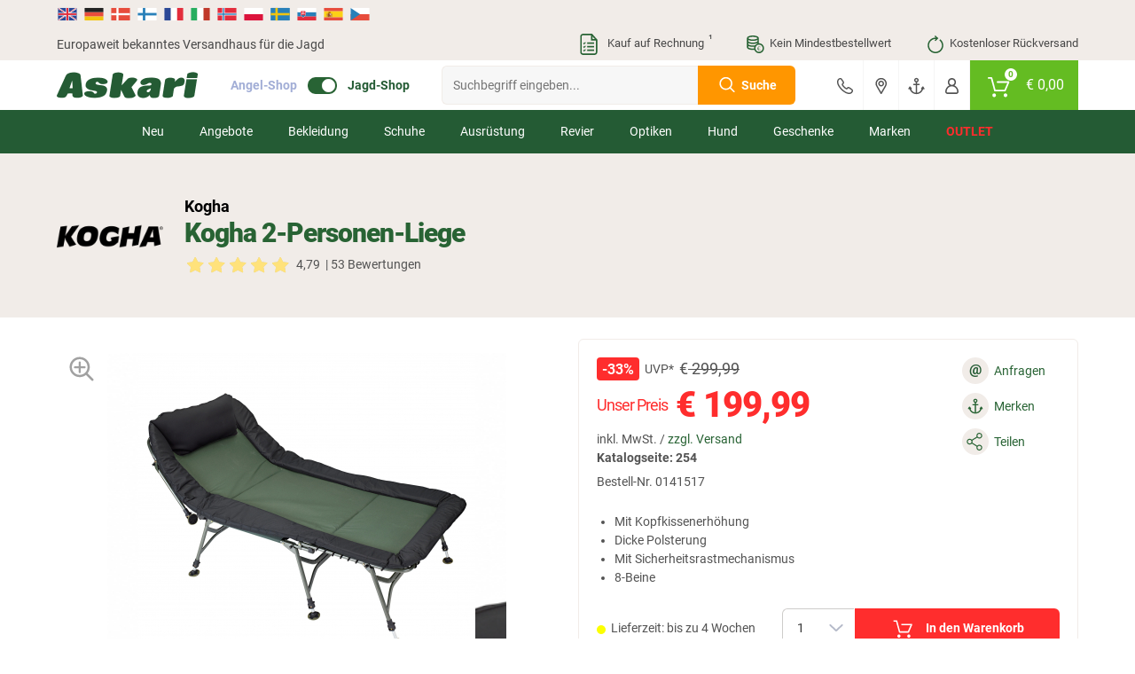

--- FILE ---
content_type: text/html; charset=UTF-8
request_url: https://www.jagd.de/kogha-2-personen-liege_0141517.html
body_size: 45059
content:
<!doctype html> <html class="jagdsport jagdsport_de lang_de nojs" lang="de"> <head> <script type="text/javascript">

        window.tc = window.tc||{};
        window.tc.lang = window.tc.lang||{};

        tc.lang.DETAILS_SIZE_SHORT = "Gr."
        tc.lang.PAGE_REGISTER_BTN = "Registrieren";
        tc.lang.PAGE_REGISTER_GUEST_BTN = "Weiter zur Bestell\u00fcbersicht";
        tc.lang.DETAILS_SIZE_SHORT = "Gr.";
        tc.lang.ADDED_TO_BASKET_PREFIX = "Der Artikel";
        tc.lang.ADDED_TO_BASKET_SUFFIX = "wurde erfolgreich zum Warenkorb hinzugef\u00fcgt.";
        tc.lang.NOT_ADDED_TO_BASKET = "Der Artikel wurde nicht in den Warenkorb gelegt.";
        tc.lang.ADDED_TO_FAVORITELIST = "Artikel erfolgreich zum Merkzettel hinzugef\u00fcgt";
        tc.lang.FAVORITELIST_LIMIT_EXCEEDED ="Sie haben die maximale Anzahl an Artikeln auf dem Merkzettel erreicht. Bitte l\u00f6schen Sie Artikel vom Merkzettel, um weitere hinzuf\u00fcgen zu k\u00f6nnen.";
        tc.lang.FAVORITELIST_ARTICLE_SOLDOUT ="Ausverkaufte Artikel k\u00f6nnen nicht auf den Merkzettel gelegt werden.";
        tc.lang.REMOVED_FROM_FAVORITELIST = "Artikel erfolgreich vom Merkzettel entfernt";
        tc.lang.DETAILS_DELIVERYHOUR_SAMEDAY = "wir versenden noch heute.";
        tc.lang.DETAILS_DELIVERYHOUR_NEXTDAY = "wir versenden morgen.";
        tc.lang.BARCODES_CAMERA = "Kamera";
        tc.lang.ERROR_MESSAGE_NO_CAMERA = "Leider konnten wir nicht auf Ihre Kamera zugreifen.";
        tc.lang.WARNING_MESSAGE_BARCODE_CHANGE_CAMERA = "Lassen sich die Barcodes nicht scannen? Wechseln Sie die Kamera (Unten rechts bei Klick auf das Zahnrad) um besser scannen zu k\u00f6nnen.";
        tc.lang.BARCODE = "Barcode";
        tc.lang.BARCODES_CONFIGURATION_LIGHT = "Kameralicht";
        tc.lang.BARCODES_CONFIGURATION = "Einstellungen";
        tc.lang.OFF = "OFF";
        tc.lang.ON = "ON";
        tc.lang.ERROR_MESSAGE_NO_CAMERA_APP = "Bitte akzeptieren Sie die ben\u00f6tigten Berechtigungen oder aktualisieren Sie die App!";
        tc.lang.WARNING_MESSAGE_BARCODES_LENGTH_INVALID = "Die L\u00e4nge des Barcodes ist ung\u00fcltig!";
        tc.lang.WARNING_MESSAGE_BARCODES_IN_BLACKLIST = "Der Barcode enth\u00e4lt ein ung\u00fcltiges Zeichen!";
        tc.lang.BARCODES_OFFLINE = "Sie sind offline";
        tc.lang.BARCODES_SCAN_MORE = "Weiteren Barcode scannen";
        tc.lang.BARCODES_RELOAD = "Artikel erneut laden";
        tc.lang.BARCODES_AMOUNT = "Menge";
        tc.lang.BARCODES_CHOOSE_CAMERA = "W\u00e4hlen Sie eine Kamera aus";

        window.tc.tpl = window.tc.tpl||{};
        tc.tpl.close = "<svg width=\"32\" height=\"32\" viewBox=\"0 0 32 32\" fill=\"currentColor\" xmlns=\"https:\/\/www.w3.org\/2000\/svg\"><path fill-rule=\"evenodd\" clip-rule=\"evenodd\" d=\"M5.30036 5.30034C5.70082 4.89989 6.35009 4.89989 6.75055 5.30034L15.5962 14.146L24.4419 5.30034C24.8423 4.89989 25.4916 4.89989 25.892 5.30034C26.2925 5.7008 26.2925 6.35007 25.892 6.75053L17.0464 15.5962L25.8921 24.4419C26.2925 24.8423 26.2925 25.4916 25.8921 25.892C25.4916 26.2925 24.8423 26.2925 24.4419 25.892L15.5962 17.0464L6.75053 25.892C6.35007 26.2925 5.7008 26.2925 5.30034 25.892C4.89989 25.4916 4.89989 24.8423 5.30034 24.4419L14.146 15.5962L5.30036 6.75053C4.8999 6.35007 4.8999 5.7008 5.30036 5.30034Z\"\/><\/svg>";
        tc.tpl.settings = "<svg width=\"32\" height=\"32\" viewBox=\"0 0 32 32\" fill=\"currentColor\" xmlns=\"https:\/\/www.w3.org\/2000\/svg\"><path fill-rule=\"evenodd\" clip-rule=\"evenodd\" d=\"M5.30036 5.30034C5.70082 4.89989 6.35009 4.89989 6.75055 5.30034L15.5962 14.146L24.4419 5.30034C24.8423 4.89989 25.4916 4.89989 25.892 5.30034C26.2925 5.7008 26.2925 6.35007 25.892 6.75053L17.0464 15.5962L25.8921 24.4419C26.2925 24.8423 26.2925 25.4916 25.8921 25.892C25.4916 26.2925 24.8423 26.2925 24.4419 25.892L15.5962 17.0464L6.75053 25.892C6.35007 26.2925 5.7008 26.2925 5.30034 25.892C4.89989 25.4916 4.89989 24.8423 5.30034 24.4419L14.146 15.5962L5.30036 6.75053C4.8999 6.35007 4.8999 5.7008 5.30036 5.30034Z\"\/><\/svg>";
        tc.tpl.arrow_down = "<svg width=\"32\" height=\"32\" viewBox=\"0 0 32 32\" fill=\"currentColor\" xmlns=\"https:\/\/www.w3.org\/2000\/svg\"><path fill-rule=\"evenodd\" clip-rule=\"evenodd\" d=\"M5.30036 5.30034C5.70082 4.89989 6.35009 4.89989 6.75055 5.30034L15.5962 14.146L24.4419 5.30034C24.8423 4.89989 25.4916 4.89989 25.892 5.30034C26.2925 5.7008 26.2925 6.35007 25.892 6.75053L17.0464 15.5962L25.8921 24.4419C26.2925 24.8423 26.2925 25.4916 25.8921 25.892C25.4916 26.2925 24.8423 26.2925 24.4419 25.892L15.5962 17.0464L6.75053 25.892C6.35007 26.2925 5.7008 26.2925 5.30034 25.892C4.89989 25.4916 4.89989 24.8423 5.30034 24.4419L14.146 15.5962L5.30036 6.75053C4.8999 6.35007 4.8999 5.7008 5.30036 5.30034Z\"\/><\/svg>";

                tc.shop = 'jagd';
        
        tc.app = {};

        tc.app.active = false;

        
        tc.ajax = tc.ajax||{};

        if (tc.app.active === true) {
            tc.ajax.baseUrl =  '/app/';
        } else {
            tc.ajax.baseUrl = '/';
        }

        function getCookie(c_name) {
            if (document.cookie.length > 0) {
                var c_start = document.cookie.indexOf(c_name + "=");
                if (c_start != -1) {
                    c_start = c_start + c_name.length + 1;
                    var c_end = document.cookie.indexOf(";", c_start);
                    if (c_end == -1) {
                        c_end = document.cookie.length;
                    }
                    var data = decodeURIComponent(document.cookie.substring(c_start, c_end));

                    return JSON.parse(data);
                }
            }
            return '';
        }

        function delete_cookie(name, path, domain) {
            if (getCookie(name)) {
                if (path) {
                    path = ';path=' + path;
                } else {
                    path = '';
                }

                if (domain) {
                    domain = ';domain=' + domain;
                } else {
                    domain = '';
                }

                document.cookie = name + '=' + path + domain +
                    ';expires=Thu, 01 Jan 1970 00:00:01 GMT';
            }
        }

    </script> <meta charset="UTF-8"> <meta http-equiv="x-dns-prefetch-control" content="on"> <title>Kogha 2-Personen-Liege günstig kaufen | Askari Jagd-Shop</title> <meta name="viewport" content="width=device-width, initial-scale=1, minimum-scale=1, maximum-scale=2, user-scalable=no"> <!--[if IE]><meta http-equiv='X-UA-Compatible' content='IE=edge,chrome=1'><![endif]--> <meta name="ROBOTS" content="NOINDEX, FOLLOW"> <meta name="description" content="Kogha 2-Personen-Liege günstig kaufen ✓ Hervorjagende Preise ✓ Kostenlose Rücklieferung"> <meta name="keywords" content="kogha, 2-personen-liege, günstig, kaufen, -, askari, jagd-shop, camping, campingliege"> <meta property="og:site" content="https://www.jagd.de/"> <meta property="og:site_name" content=""> <meta property="fb:app_id" content="1111"> <meta property="og:title" content="Kogha 2-Personen-Liege günstig kaufen - Askari Jagd-Shop "> <meta property="og:description" content="Kogha 2-Personen-Liege günstig kaufen ✓ Hervorjagende Preise ✓ Kostenlose Rücklieferung"> <meta property="og:type" content="product"> <meta property="og:image" content="https://images.askari-sport.com/de/product/1/detail/kogha-2personenliege.jpg"> <meta property="og:url" content="https://www.jagd.de/kogha-2-personen-liege_0141517.html"> <link rel="shortcut icon" href="https://www.jagd.de/out/askari/src/img/favicon_jagd.ico"> <link rel="apple-touch-icon" href="/apple-icon_jagd.png" /> <link rel="apple-touch-icon" sizes="57x57" href="https://www.jagd.de/out/askari/img/apple-icon-57x57_jagd.png" /> <link rel="apple-touch-icon" sizes="72x72" href="https://www.jagd.de/out/askari/img/apple-icon-72x72_jagd.png" /> <link rel="apple-touch-icon" sizes="76x76" href="https://www.jagd.de/out/askari/img/apple-icon-76x76_jagd.png" /> <link rel="apple-touch-icon" sizes="114x114" href="https://www.jagd.de/out/askari/img/apple-icon-114x114_jagd.png" /> <link rel="apple-touch-icon" sizes="120x120" href="https://www.jagd.de/out/askari/img/apple-icon-120x120_jagd.png" /> <link rel="apple-touch-icon" sizes="144x144" href="https://www.jagd.de/out/askari/img/apple-icon-144x144_jagd.png" /> <link rel="apple-touch-icon" sizes="152x152" href="https://www.jagd.de/out/askari/img/apple-icon-152x152_jagd.png" /> <link rel="apple-touch-icon" sizes="180x180" href="https://www.jagd.de/out/askari/img/apple-icon-180x180_jagd.png" /> <meta name="theme-color" content="#286334"> <link rel="manifest" href="/manifest_jagd.webmanifest"> <link rel="alternate" hreflang="de" href="https://www.jagd.de/kogha-2-personen-liege_0141517.html" /> <link rel="alternate" hreflang="de-DE" href="https://www.jagd.de/kogha-2-personen-liege_0141517.html" /> <link rel="alternate" hreflang="de-CH" href="https://www.askari-jagd.ch/kogha-2-personen-liege_0141517.html" /> <link rel="alternate" hreflang="de-AT" href="https://www.askari-jagd.at/kogha-2-personen-liege_0141517.html" /> <link rel="alternate" hreflang="x-default" href="https://www.askari-hunting-shop.com/kogha-double-bed-chair_0141517.html" /> <link rel="alternate" hreflang="en" href="https://www.askari-hunting-shop.com/kogha-double-bed-chair_0141517.html" /> <link rel="stylesheet" type="text/css" href="//www.jagd.de/out/askari/src/css/shop.css?1768820376" /> <link rel="stylesheet" type="text/css" href="//www.jagd.de/out/askari/src/css/page/details.css?1768820374" /> <link rel="stylesheet" type="text/css" href="//www.jagd.de/out/askari/src/css/jagd.css?1768820376" /> <!--[if lt IE 9]>
    <script src="https://oss.maxcdn.com/html5shiv/3.7.2/html5shiv.min.js"></script>
    <script src="https://oss.maxcdn.com/respond/1.4.2/respond.min.js"></script>
    <![endif]--> <script defer src="https://c.searchhub.io/z0Pwy7Rea"></script> <script type='text/javascript'>
        var zaius = window['zaius']||(window['zaius']=[]);zaius.methods=["initialize","onload","customer","entity","event","subscribe","unsubscribe","consent","identify","anonymize","dispatch"];zaius.factory=function(e){return function(){var t=Array.prototype.slice.call(arguments);t.unshift(e);zaius.push(t);return zaius}};(function(){for(var i=0;i<zaius.methods.length;i++){var method=zaius.methods[i];zaius[method]=zaius.factory(method)}var e=document.createElement("script");e.type="text/javascript";e.async=true;e.src=("https:"===document.location.protocol?"https://":"https://")+"d1igp3oop3iho5.cloudfront.net/v2/kWymYwXLeFQEL3R83DWgkg-eu1/zaius-min.js";var t=document.getElementsByTagName("script")[0];t.parentNode.insertBefore(e,t)})();
    </script> <script>
    if(!"gdprAppliesGlobally" in window){
        window.gdprAppliesGlobally=true
    }
    if(!("cmp_id" in window)||window.cmp_id<1){
        window.cmp_id=0
    }
    if(!("cmp_cdid" in window)){
        window.cmp_cdid="c9e8958241e6e"
    }
    if(!("cmp_params" in window)){
        window.cmp_params=""
    }
    if(!("cmp_host" in window)){
        window.cmp_host="a.delivery.consentmanager.net"
    }
    if(!("cmp_cdn" in window)){
        window.cmp_cdn="cdn.consentmanager.net"
    }
    if(!("cmp_proto" in window)){
        window.cmp_proto="https:"
    }
    if(!("cmp_codesrc" in window)){
        window.cmp_codesrc="1"
    }

    window.cmp_getsupportedLangs=function(){var b=["DE","EN","FR","IT","NO","DA","FI","ES","PT","RO","BG","ET","EL","GA","HR","LV","LT","MT","NL","PL","SV","SK","SL","CS","HU","RU","SR","ZH","TR","UK","AR","BS"];if("cmp_customlanguages" in window){for(var a=0;a<window.cmp_customlanguages.length;a++){b.push(window.cmp_customlanguages[a].l.toUpperCase())}}return b};window.cmp_getRTLLangs=function(){var a=["AR"];if("cmp_customlanguages" in window){for(var b=0;b<window.cmp_customlanguages.length;b++){if("r" in window.cmp_customlanguages[b]&&window.cmp_customlanguages[b].r){a.push(window.cmp_customlanguages[b].l)}}}return a};window.cmp_getlang=function(j){if(typeof(j)!="boolean"){j=true}if(j&&typeof(cmp_getlang.usedlang)=="string"&&cmp_getlang.usedlang!==""){return cmp_getlang.usedlang}var g=window.cmp_getsupportedLangs();var c=[];var f=location.hash;var e=location.search;var a="languages" in navigator?navigator.languages:[];if(f.indexOf("cmplang=")!=-1){c.push(f.substr(f.indexOf("cmplang=")+8,2).toUpperCase())}else{if(e.indexOf("cmplang=")!=-1){c.push(e.substr(e.indexOf("cmplang=")+8,2).toUpperCase())}else{if("cmp_setlang" in window&&window.cmp_setlang!=""){c.push(window.cmp_setlang.toUpperCase())}else{if(a.length>0){for(var d=0;d<a.length;d++){c.push(a[d])}}}}}if("language" in navigator){c.push(navigator.language)}if("userLanguage" in navigator){c.push(navigator.userLanguage)}var h="";for(var d=0;d<c.length;d++){var b=c[d].toUpperCase();if(g.indexOf(b)!=-1){h=b;break}if(b.indexOf("-")!=-1){b=b.substr(0,2)}if(g.indexOf(b)!=-1){h=b;break}}if(h==""&&typeof(cmp_getlang.defaultlang)=="string"&&cmp_getlang.defaultlang!==""){return cmp_getlang.defaultlang}else{if(h==""){h="EN"}}h=h.toUpperCase();return h};(function(){var u=document;var v=u.getElementsByTagName;var h=window;var o="";var b="_en";if("cmp_getlang" in h){o=h.cmp_getlang().toLowerCase();if("cmp_customlanguages" in h){for(var q=0;q<h.cmp_customlanguages.length;q++){if(h.cmp_customlanguages[q].l.toUpperCase()==o.toUpperCase()){o="en";break}}}b="_"+o}function x(i,e){var w="";i+="=";var s=i.length;var d=location;if(d.hash.indexOf(i)!=-1){w=d.hash.substr(d.hash.indexOf(i)+s,9999)}else{if(d.search.indexOf(i)!=-1){w=d.search.substr(d.search.indexOf(i)+s,9999)}else{return e}}if(w.indexOf("&")!=-1){w=w.substr(0,w.indexOf("&"))}return w}var k=("cmp_proto" in h)?h.cmp_proto:"https:";if(k!="http:"&&k!="https:"){k="https:"}var g=("cmp_ref" in h)?h.cmp_ref:location.href;var j=u.createElement("script");j.setAttribute("data-cmp-ab","1");var c=x("cmpdesign","cmp_design" in h?h.cmp_design:"");var f=x("cmpregulationkey","cmp_regulationkey" in h?h.cmp_regulationkey:"");var r=x("cmpgppkey","cmp_gppkey" in h?h.cmp_gppkey:"");var n=x("cmpatt","cmp_att" in h?h.cmp_att:"");j.src=k+"//"+h.cmp_host+"/delivery/cmp.php?"+("cmp_id" in h&&h.cmp_id>0?"id="+h.cmp_id:"")+("cmp_cdid" in h?"&cdid="+h.cmp_cdid:"")+"&h="+encodeURIComponent(g)+(c!=""?"&cmpdesign="+encodeURIComponent(c):"")+(f!=""?"&cmpregulationkey="+encodeURIComponent(f):"")+(r!=""?"&cmpgppkey="+encodeURIComponent(r):"")+(n!=""?"&cmpatt="+encodeURIComponent(n):"")+("cmp_params" in h?"&"+h.cmp_params:"")+(u.cookie.length>0?"&__cmpfcc=1":"")+"&l="+o.toLowerCase()+"&o="+(new Date()).getTime();j.type="text/javascript";j.async=true;if(u.currentScript&&u.currentScript.parentElement){u.currentScript.parentElement.appendChild(j)}else{if(u.body){u.body.appendChild(j)}else{var t=v("body");if(t.length==0){t=v("div")}if(t.length==0){t=v("span")}if(t.length==0){t=v("ins")}if(t.length==0){t=v("script")}if(t.length==0){t=v("head")}if(t.length>0){t[0].appendChild(j)}}}var m="js";var p=x("cmpdebugunminimized","cmpdebugunminimized" in h?h.cmpdebugunminimized:0)>0?"":".min";var a=x("cmpdebugcoverage","cmp_debugcoverage" in h?h.cmp_debugcoverage:"");if(a=="1"){m="instrumented";p=""}var j=u.createElement("script");j.src=k+"//"+h.cmp_cdn+"/delivery/"+m+"/cmp"+b+p+".js";j.type="text/javascript";j.setAttribute("data-cmp-ab","1");j.async=true;if(u.currentScript&&u.currentScript.parentElement){u.currentScript.parentElement.appendChild(j)}else{if(u.body){u.body.appendChild(j)}else{var t=v("body");if(t.length==0){t=v("div")}if(t.length==0){t=v("span")}if(t.length==0){t=v("ins")}if(t.length==0){t=v("script")}if(t.length==0){t=v("head")}if(t.length>0){t[0].appendChild(j)}}}})();window.cmp_addFrame=function(b){if(!window.frames[b]){if(document.body){var a=document.createElement("iframe");a.style.cssText="display:none";if("cmp_cdn" in window&&"cmp_ultrablocking" in window&&window.cmp_ultrablocking>0){a.src="//"+window.cmp_cdn+"/delivery/empty.html"}a.name=b;a.setAttribute("title","Intentionally hidden, please ignore");a.setAttribute("role","none");a.setAttribute("tabindex","-1");document.body.appendChild(a)}else{window.setTimeout(window.cmp_addFrame,10,b)}}};window.cmp_rc=function(h){var b=document.cookie;var f="";var d=0;while(b!=""&&d<100){d++;while(b.substr(0,1)==" "){b=b.substr(1,b.length)}var g=b.substring(0,b.indexOf("="));if(b.indexOf(";")!=-1){var c=b.substring(b.indexOf("=")+1,b.indexOf(";"))}else{var c=b.substr(b.indexOf("=")+1,b.length)}if(h==g){f=c}var e=b.indexOf(";")+1;if(e==0){e=b.length}b=b.substring(e,b.length)}return(f)};window.cmp_stub=function(){var a=arguments;__cmp.a=__cmp.a||[];if(!a.length){return __cmp.a}else{if(a[0]==="ping"){if(a[1]===2){a[2]({gdprApplies:gdprAppliesGlobally,cmpLoaded:false,cmpStatus:"stub",displayStatus:"hidden",apiVersion:"2.2",cmpId:31},true)}else{a[2](false,true)}}else{if(a[0]==="getUSPData"){a[2]({version:1,uspString:window.cmp_rc("")},true)}else{if(a[0]==="getTCData"){__cmp.a.push([].slice.apply(a))}else{if(a[0]==="addEventListener"||a[0]==="removeEventListener"){__cmp.a.push([].slice.apply(a))}else{if(a.length==4&&a[3]===false){a[2]({},false)}else{__cmp.a.push([].slice.apply(a))}}}}}}};window.cmp_gpp_ping=function(){return{gppVersion:"1.0",cmpStatus:"stub",cmpDisplayStatus:"hidden",supportedAPIs:["tcfca","usnat","usca","usva","usco","usut","usct"],cmpId:31}};window.cmp_gppstub=function(){var a=arguments;__gpp.q=__gpp.q||[];if(!a.length){return __gpp.q}var g=a[0];var f=a.length>1?a[1]:null;var e=a.length>2?a[2]:null;if(g==="ping"){return window.cmp_gpp_ping()}else{if(g==="addEventListener"){__gpp.e=__gpp.e||[];if(!("lastId" in __gpp)){__gpp.lastId=0}__gpp.lastId++;var c=__gpp.lastId;__gpp.e.push({id:c,callback:f});return{eventName:"listenerRegistered",listenerId:c,data:true,pingData:window.cmp_gpp_ping()}}else{if(g==="removeEventListener"){var h=false;__gpp.e=__gpp.e||[];for(var d=0;d<__gpp.e.length;d++){if(__gpp.e[d].id==e){__gpp.e[d].splice(d,1);h=true;break}}return{eventName:"listenerRemoved",listenerId:e,data:h,pingData:window.cmp_gpp_ping()}}else{if(g==="getGPPData"){return{sectionId:3,gppVersion:1,sectionList:[],applicableSections:[0],gppString:"",pingData:window.cmp_gpp_ping()}}else{if(g==="hasSection"||g==="getSection"||g==="getField"){return null}else{__gpp.q.push([].slice.apply(a))}}}}}};window.cmp_msghandler=function(d){var a=typeof d.data==="string";try{var c=a?JSON.parse(d.data):d.data}catch(f){var c=null}if(typeof(c)==="object"&&c!==null&&"__cmpCall" in c){var b=c.__cmpCall;window.__cmp(b.command,b.parameter,function(h,g){var e={__cmpReturn:{returnValue:h,success:g,callId:b.callId}};d.source.postMessage(a?JSON.stringify(e):e,"*")})}if(typeof(c)==="object"&&c!==null&&"__uspapiCall" in c){var b=c.__uspapiCall;window.__uspapi(b.command,b.version,function(h,g){var e={__uspapiReturn:{returnValue:h,success:g,callId:b.callId}};d.source.postMessage(a?JSON.stringify(e):e,"*")})}if(typeof(c)==="object"&&c!==null&&"__tcfapiCall" in c){var b=c.__tcfapiCall;window.__tcfapi(b.command,b.version,function(h,g){var e={__tcfapiReturn:{returnValue:h,success:g,callId:b.callId}};d.source.postMessage(a?JSON.stringify(e):e,"*")},b.parameter)}if(typeof(c)==="object"&&c!==null&&"__gppCall" in c){var b=c.__gppCall;window.__gpp(b.command,function(h,g){var e={__gppReturn:{returnValue:h,success:g,callId:b.callId}};d.source.postMessage(a?JSON.stringify(e):e,"*")},"parameter" in b?b.parameter:null,"version" in b?b.version:1)}};window.cmp_setStub=function(a){if(!(a in window)||(typeof(window[a])!=="function"&&typeof(window[a])!=="object"&&(typeof(window[a])==="undefined"||window[a]!==null))){window[a]=window.cmp_stub;window[a].msgHandler=window.cmp_msghandler;window.addEventListener("message",window.cmp_msghandler,false)}};window.cmp_setGppStub=function(a){if(!(a in window)||(typeof(window[a])!=="function"&&typeof(window[a])!=="object"&&(typeof(window[a])==="undefined"||window[a]!==null))){window[a]=window.cmp_gppstub;window[a].msgHandler=window.cmp_msghandler;window.addEventListener("message",window.cmp_msghandler,false)}};window.cmp_addFrame("__cmpLocator");if(!("cmp_disableusp" in window)||!window.cmp_disableusp){window.cmp_addFrame("__uspapiLocator")}if(!("cmp_disabletcf" in window)||!window.cmp_disabletcf){window.cmp_addFrame("__tcfapiLocator")}if(!("cmp_disablegpp" in window)||!window.cmp_disablegpp){window.cmp_addFrame("__gppLocator")}window.cmp_setStub("__cmp");if(!("cmp_disabletcf" in window)||!window.cmp_disabletcf){window.cmp_setStub("__tcfapi")}if(!("cmp_disableusp" in window)||!window.cmp_disableusp){window.cmp_setStub("__uspapi")}if(!("cmp_disablegpp" in window)||!window.cmp_disablegpp){window.cmp_setGppStub("__gpp")};

</script> <script type="text/javascript">

    window.dataLayer = window.dataLayer || [];

    
    
        

var productArray = [];

var productObject = {
    item_id: "0141517",
    item_name: "Kogha 2-Personen-Liege",
    discount: 100,
    index: 0,
    item_brand: "Kogha",
    item_variant: "",
    price: 299.99,
    quantity: 1
};



    var group = [];

    
        group.push("Ausr\u00fcstung");

    
        group.push("Campingartikel & -boote");

    
        group.push("Campingm\u00f6bel");

    
    if (group.length > 0) {
        for (var i = 0; i < group.length; i++) {
            if (i >= 1) {
                productObject["item_category" + i] = group[i];
            } else {
                productObject.item_category = group[i];
            }
        }
    }


productArray.push(productObject);

dataLayer.push({
    ecommerce: null
});

dataLayer.push({
    event: 'view_item',
    ecommerce: {
        currency: 'EUR',
        value: 199.99,
        items: productArray
    }
});
    
    document.addEventListener("DOMContentLoaded", function() {
        if (typeof gtmPromotions !== 'undefined' && gtmPromotions.length >= 1) {
            for (let count = 0; count < gtmPromotions.length; count++) {
                dataLayer.push(gtmPromotions[count]);
            }
        }
    });

    if (window.tc === undefined) {
        var tc = new Object();
    }

    tc.tracking = {

        changeShippingData: function() {

            dataLayer.push(
                {
                    ecommerce: null
                }
            );

            dataLayer.push(
                {
                    event: "add_shipping_info",
                    ecommerce: {
                        currency: basketCurrency,
                        value:  basketValue,
                        coupon:  basketCoupon,
                        shipping_tier: $('[data-shipping-active]').text(),
                        items: productArray
                    }
                }
            );
        },

        changePaymentData: function(){

            dataLayer.push(
                {
                    ecommerce: null
                }
            );

            dataLayer.push(
                {
                    event: "add_payment_info",
                    ecommerce: {
                        currency: basketCurrency,
                        value:  basketValue,
                        coupon:  basketCoupon,
                        payment: $('.radio.active > [data-basket-payment]').data('basket-payment'),
                        items: productArray
                    }
                }
            );

        },

        selectPromotion: function(element) {

            dataLayer.push(
                {
                    ecommerce: null
                }
            );

            var selectPromotionArray = [];


            var selectPromotionObject = {
                promotion_id: element.parents('[data-banner-id]').data('banner-id'),
                promotion_name: element.parents('[data-banner-id]').data('banner-name'),
                creative_name: "Banner",
                creative_slot: jQuery('body').data('view')
            };

            selectPromotionArray.push(selectPromotionObject);

            dataLayer.push(
                {
                    event: "select_promotion",
                    ecommerce: {
                        items: selectPromotionArray
                    }
                }
            );

        },

        pushGaTracking: function(event,element,eventInfo,eventNumber) {

            var dataLayerObject = new Object();
            var dataLayerObjectItem = new Object();

            var article = element.closest('.js-ff-tracking');
            var articleCurrency = article.find('[data-sign]').data('sign');
            var articlePrice = article.find('[data-normalprice]').data('normalprice');
            var articleOldPrice = article.find('[data-wrongprice]').data('wrongprice');
            var articleId = article.find('[data-id]').data('id');
            var articleName = article.find('[data-title]').first().text();
            var articleIndex = article.find('[data-count]').data('count');
            var articleBrand = article.find('[data-brand]').data('brand');
            var articleProductGroup = article.find('.productgroup-tracking').first();
            var articleVariant = article.find('[data-variant]').text();
            var articleQuantity = article.find('[data-amount]').val();
            var articleListTitle = article.find('[data-list-title]').data('list-title');
            var pageController = $('body').data('view');
            var articleCoupon = '';

            if (articlePrice) {
                articlePrice = String(articlePrice).replace(',','.');
                articlePrice = parseFloat(articlePrice).toFixed(2);
            }

            if (articleOldPrice) {
                articleOldPrice = String(articleOldPrice).replace(',','.');
            }

            if (articleOldPrice === undefined || articleOldPrice == 0) {
                articleOldPrice = articlePrice;
            } else {
                articleOldPrice = parseFloat(articleOldPrice).toFixed(2);
            }

            var articleDiscount = Number(articleOldPrice) - Number(articlePrice);

            dataLayer.push(
                {
                ecommerce: null
                }
            );

            dataLayerObject.ecommerce = new Object();

            if (event) {
                dataLayerObject.event = event;
            }

            if (event == 'select_item') {

                if (pageController) {
                    dataLayerObject.ecommerce.item_list_id = pageController;
                }

                if (articleListTitle) {
                    dataLayerObject.ecommerce.item_list_name = articleListTitle;
                } else {
                    dataLayerObject.ecommerce.item_list_name = 'Article slider';
                }

            } else {

                if (articleCurrency) {
                    dataLayerObject.ecommerce.currency = articleCurrency.replace('€', 'EUR');
                }

                if (articlePrice) {
                    dataLayerObject.ecommerce.value = Number(articlePrice.replace(',','.'));
                }

            }

            if (articleId) {
                dataLayerObjectItem.item_id = articleId.toString();
            }

            if (articleName) {
                dataLayerObjectItem.item_name = articleName;
            }

            if (articleCoupon) {
                dataLayerObjectItem.coupon = articleCoupon;
            }

            if (articleDiscount) {
                dataLayerObjectItem.discount = +articleDiscount.toFixed(2);
            } else {
                dataLayerObjectItem.discount = 0;
            }

            if (articleIndex) {
                dataLayerObjectItem.index = Number(articleIndex);
            } else {
                dataLayerObjectItem.index = 0;
            }

            if (articleBrand) {
                dataLayerObjectItem.item_brand = articleBrand;
            }

            if (articleProductGroup) {
                var groupChildrens = articleProductGroup.children();
                $(groupChildrens).each(function(index) {
                    if (index >= 1) {
                        dataLayerObjectItem["item_category" + index] = $(this).text();
                    } else {
                        dataLayerObjectItem.item_category = $(this).text();
                    }
                });
            }

            if (articleVariant) {
                dataLayerObjectItem.item_variant = articleVariant;
            }

            if (articleOldPrice) {
                dataLayerObjectItem.price = Number(articleOldPrice.replace(',','.'));
            }

            if (articleQuantity) {
                if (eventInfo === 'plus' || eventInfo === 'minus') {
                    dataLayerObjectItem.quantity = 1;
                } else if (eventInfo === 'keydown') {
                    dataLayerObjectItem.quantity = eventNumber;
                } else {
                    dataLayerObjectItem.quantity = Number(articleQuantity);
                }
            } else {
                dataLayerObjectItem.quantity = 1;
            }

            if (event == 'add_to_cart' || event == 'remove_from_cart') {
                dataLayerObject.ecommerce.value = dataLayerObject.ecommerce.value * dataLayerObjectItem.quantity;
            }

            dataLayerObject.ecommerce.items = [dataLayerObjectItem];

            dataLayer.push(dataLayerObject);

        }

    }

</script> <script type="text/plain" class="cmplazyload" data-cmp-vendor="s905">(function(w,d,s,l,i){w[l]=w[l]||[];w[l].push({'gtm.start':
    new Date().getTime(),event:'gtm.js'});var f=d.getElementsByTagName(s)[0],
    j=d.createElement(s),dl=l!='dataLayer'?'&l='+l:'';j.async=true;j.src=
    'https://sst.jagd.de/gtm.js?id='+i+dl;
    f.parentNode.insertBefore(j,f);
    })(window,document,'script','dataLayer','GTM-WMBHKZ5');
    </script> <noscript> <iframe class="cmplazyload" src="about:blank" data-cmp-vendor="s905" data-cmp-src="https://www.googletagmanager.com/ns.html?id=GTM-WMBHKZ5" height="0" width="0" style="display:none;visibility:hidden"></iframe> </noscript> </head> <body id="detailsbody" class="new_flags" data-view="details"> <header> <section class="translations"> <section class="wrapper"> <section class="row"> <div class="col col-12"> <div class="gtranslate-wrapper"> <div id="google_translate_elementCustom" style="display:none;"></div> <a href="https://www.askari-hunting-shop.com/" translate="no" class="shop-link"> <img src="/out/askari/img/flag/en.svg" width="24" height="24" alt="en" title="English"> </a> <a href="#" translate="no" data-lang="de" title="German"> <img src="/out/askari/img/flag/de.svg" width="24" height="24" alt="de"> </a> <a href="#" translate="no" data-lang="da" title="Danish"> <img src="/out/askari/img/flag/da.svg" width="24" height="24" alt="da"> </a> <a href="#" translate="no" data-lang="fi" title="Finnish"> <img src="/out/askari/img/flag/fi.svg" width="24" height="24" alt="fi"> </a> <a href="#" translate="no" data-lang="fr" title="French"> <img src="/out/askari/img/flag/fr.svg" width="24" height="24" alt="fr"> </a> <a href="#" translate="no" data-lang="it" title="Italian"> <img src="/out/askari/img/flag/it.svg" width="24" height="24" alt="it"> </a> <a href="#" translate="no" data-lang="no" title="Norwegian"> <img src="/out/askari/img/flag/no.svg" width="24" height="24" alt="no"> </a> <a href="#" translate="no" data-lang="pl" title="Polish"> <img src="/out/askari/img/flag/pl.svg" width="24" height="24" alt="pl"> </a> <a href="#" translate="no" data-lang="sv" title="Swedish"> <img src="/out/askari/img/flag/sv.svg" width="24" height="24" alt="sv"> </a> <a href="#" translate="no" data-lang="sk" title="Slovak"> <img src="/out/askari/img/flag/sk.svg" width="24" height="24" alt="sk"> </a> <a href="#" translate="no" data-lang="es" title="Spanish"> <img src="/out/askari/img/flag/es.svg" width="24" height="24" alt="es"> </a> <a href="#" translate="no" data-lang="cs" title="Czech"> <img src="/out/askari/img/flag/cs.svg" width="24" height="24" alt="cs"> </a> </div> <script type="text/javascript">

    (function() {

        var DEFAULT_LANGUAGE = document.documentElement.classList.contains('lang_de') ? 'de' : 'en';

        var elem = document.querySelector('.topbar .navigation .mobile-languages');
        if (elem) {
            elem.parentNode.removeChild(elem);
        }

        function setCurrentLanguage(lang) {
            document.cookie = 'googtrans=/' + DEFAULT_LANGUAGE + '/' + lang + '; path=/';
            document.cookie = 'googtrans=/' + DEFAULT_LANGUAGE + '/' + lang + '; path=/; domain=' + location.hostname;
        }

        function loadGoogleTranslate() {
            if (!window.googleTranslateElementInitCustom) {
                window.googleTranslateElementInitCustom = function() {
                    new google.translate.TranslateElement({
                        pageLanguage: DEFAULT_LANGUAGE,
                        autoDisplay: false
                    }, 'google_translate_elementCustom');
                };
            }
            if (!document.getElementById('gt_translate_script')) {
                var script = document.createElement('script');
                script.id = 'gt_translate_script';
                script.src = 'https://translate.google.com/translate_a/element.js?cb=googleTranslateElementInitCustom';
                document.body.appendChild(script);
            }
        }

        function doGTranslate(langPair) {
            if (langPair.value) langPair = langPair.value;
            if (!langPair) return;

            var targetLang = langPair.split('|')[1];
            var selectEl = null;
            var selects = document.getElementsByTagName('select');
            for (var i = 0; i < selects.length; i++) {
                if (selects[i].className.indexOf('goog-te-combo') !== -1) {
                    selectEl = selects[i];
                    break;
                }
            }

            if (!document.getElementById('google_translate_elementCustom') || document.getElementById('google_translate_elementCustom').innerHTML.length === 0 || !selectEl || selectEl.length === 0) {
                setTimeout(function() {
                    doGTranslate(langPair);
                }, 500);
            } else {
                selectEl.value = targetLang;
                var event;
                try {
                    event = document.createEvent('HTMLEvents');
                    event.initEvent('change', true, true);
                    selectEl.dispatchEvent(event);
                } catch(e) {
                    console.log(e);
                }
            }
        }

        function selectLanguage(lang) {
            setCurrentLanguage(lang);
            doGTranslate(DEFAULT_LANGUAGE + '|' + lang);
        }

        var containerFlags = document.querySelector('.gtranslate-wrapper');
        var links = Array.from(document.querySelectorAll('.gtranslate-wrapper a[data-lang]'));

        function getCurrentLangFromCookie() {
            var cookies = document.cookie.split(';');
            for (var i = 0; i < cookies.length; i++) {
                var cookie = cookies[i].trim();
                if (cookie.indexOf('googtrans=') === 0) {
                    var parts = cookie.split('=')[1].split('/');
                    return parts[2] || DEFAULT_LANGUAGE; // drugi element to docelowy język
                }
            }
            return DEFAULT_LANGUAGE;
        }


        links.forEach(function(link) {
            if (link.getAttribute('data-lang') === DEFAULT_LANGUAGE) {
                link.classList.add('selected');
            }
            if (getCurrentLangFromCookie() === link.getAttribute('data-lang')) {
                if (link.getAttribute('data-lang') !== 'de' && link.getAttribute('data-lang') !== 'en') {
                    link.classList.add('gt-active');
                }
            }
        });

        containerFlags.addEventListener('click', function(e) {
            var link = e.target.closest('a[data-lang]');
            if (!link) return;

            e.preventDefault();
            var lang = link.getAttribute('data-lang');

            if (link.classList.contains('selected')) {
                if (containerFlags.querySelector('a.gt-active') === null) {
                    return false;
                } else {
                    selectLanguage(DEFAULT_LANGUAGE);
                    setTimeout(() => selectLanguage(lang), 100);
                    links.forEach(function(link) {
                        link.classList.remove('gt-active');
                    });
                }
            } else {
                selectLanguage(lang);
                links.forEach(function(link) {
                    link.classList.remove('gt-active');
                });
                link.classList.add('gt-active');
            }
        });

        var shopLink = containerFlags.querySelector('.shop-link');
        if (shopLink) {
            shopLink.addEventListener('click', function() {
                document.querySelectorAll(".gtranslate-wrapper a.selected")[0].click();
                setTimeout(function() {
                    document.querySelectorAll(".gtranslate-wrapper a[data-lang='" + DEFAULT_LANGUAGE + "']")[0].click();
                }, 200);
            });
        }

        document.addEventListener("DOMContentLoaded", function() {
            var widget = containerFlags;
            var desktopParent = widget.parentElement;
            var mobileParent = document.querySelector('.mobile-lang-placeholder');

            function moveWidget() {
                if (!mobileParent || !desktopParent) return;
                if (window.innerWidth < 1023) {
                    if (widget.parentElement !== mobileParent) {
                        mobileParent.insertBefore(widget, mobileParent.firstChild);
                    }
                } else {
                    if (widget.parentElement !== desktopParent) {
                        desktopParent.insertBefore(widget, desktopParent.firstChild);
                    }
                }
            }

            moveWidget();
            window.addEventListener('resize', moveWidget);
        });

        loadGoogleTranslate();
        window.doGTranslate = doGTranslate;
    })();
</script> </div> </section> </section> </section> <section class="adventages"> <section class="wrapper"> <section class="row"> <div class="col col-6 col-d-4 flex align-y-center"> <span>Europaweit bekanntes Versandhaus für die Jagd</span> </div> <div class="col col-6 col-d-8 flex align-y-center align-x-right list-description"> <span> <a class="scroll-down" href="#extra-information"> <i class="list margin-right-mini"></i> Kauf auf Rechnung <span>¹</span> </a> </span> <span> <i class="currency margin-right-mini"></i>Kein Mindestbestellwert </span> <span> <i class="refund margin-right-mini"></i>Kostenloser Rückversand </span> </div> </section> </section> </section> <section class="topbar"> <div class="nav"> <section class="wrapper"> <div class="shop-logo hidden-m hidden-t"> <a href="https://www.jagd.de/" title="Askari Jagdshop - Jagdzubehör und Jagdausrüstung kaufen" alt="Askari Jagdshop - Jagdzubehör und Jagdausrüstung kaufen"> <img src="https://www.jagd.de/out/askari/src/../img/askari-logo-green.png?ts=202101051524" alt="Askari Jagdshop - Jagdzubehör und Jagdausrüstung kaufen"> <img src="https://www.jagd.de/out/askari/src/../img/askari-logo-white.png?ts=202101051524" class="fixed-logo" alt="Askari Jagdshop - Jagdzubehör und Jagdausrüstung kaufen"> </a> <a class="button primary btn-search hidden" title="suchen"> <i class="search white"></i> </a> </div> <div class="shops hidden-m hidden-t"> <a class="external" href="https://www.angelsport.de/">Angel-Shop</a> <a href="https://www.angelsport.de/"> <div class="checkbox switch active margin-right-small margin-left-small"> <div class="dot"></div> <input id="" value="1" name="active" autocomplete="off" type="checkbox"> </div> </a> <a class="external active" href="https://www.jagd.de/">Jagd-Shop</a> </div> <div class="search hidden-m hidden-t"> <form class="form-search" action="https://www.jagd.de/index.php?" method="get" name="search"> <div class="form-search-wrapper"> <input type="hidden" name="cl" value="search" /> <input type="hidden" name="searchparam" value="" /> <input type="text" class="js-searchParam search_input" data-track-id="searchBox" name="oq" value="" placeholder="Suchbegriff eingeben..." autocomplete="off" data-search-service="askari"/> <button class="button primary" type="submit" data-track-id="searchButton" value="" title="suchen"> <i class="search white"></i> <span class="hidden-t hidden-m">Suche</span> </button> <div class="icon-border hidden-t hidden-d" onclick="tc.barcode.scan()"> <span class="icon icon-barcode hunting"></span> </div> <div class="close">&times;</div> </div> </form> </div> <div class="navigation"></div> <div class="customerbox"> <div class="contact"> <a href="" data-popup="header-hotline" title="Kontakt"> <i class="hotline"></i> </a> </div> <div class="stores"> <a data-popup="header-stores" title="Fachmärkte"> <i class="marker"></i> </a> </div> <div class="mininoticelist"> <a title="Merken" href="https://www.jagd.de/mein-merkzettel/"> <i class="anchor"></i> </a> </div> <div class="miniaccount" id="miniaccount_menu_item"> <script type="text/javascript">

        if (window.getCookie !== undefined) {
            var logged = getCookie('tcas_cache_data').cachedUserID != null;
            if (logged ) {
                document.write(
                    '<div class="holder">' +
                        '<a href="https://www.jagd.de/mein-konto/" title="Mein Konto">' +
                            '<i class="user"></i>' +
                        '</a>' +
                    '</div>'
                );
            } else {
                document.write(
                    '<span class="holder">' +
                        '<a href="https://www.jagd.de/mein-konto/" title="Anmelden">' +
                            '<i class="user"></i>' +
                        '</a>' +
                    '</span>'
                );
            }
        }

    </script> </div> <div id="minibasket" title="Warenkorb"> <a href="https://www.jagd.de/warenkorb/"> <div class="title"> <i class="basket icon-basket"> <span class="js-header-minibasket-count countvalue" id="mini_basket_count"> <script type="text/javascript">
                              document.addEventListener('DOMContentLoaded', function(){
                                  window.tcas.reloadCache((new Date()).getTime());
                                  if (window.getCookie !== undefined) {
                                      var basketSummaryCount = document.getElementById('mini_basket_count');
                                      basketSummaryCount.innerHTML = getCookie('tcas_cache_data').miniBasketCount||0;
                                  }
                              }, false);
                        </script> </span> </i> <span class="js-header-minibasket-price-null hidden"> <script type="text/javascript">if (window.getCookie !== undefined) {document.write(getCookie('tcas_cache_data').miniBasketValue||"<span class=\"currency\">\u20ac<\/span> 0,00");}</script> </span> <span class="js-header-minibasket-price" id="mini_basket_price"> <script type="text/javascript">
                      document.addEventListener('DOMContentLoaded', function(){
                          if (window.getCookie !== undefined) {
                              var basketSummaryPrice = document.getElementById('mini_basket_price');
                              basketSummaryPrice.innerHTML = getCookie('tcas_cache_data').miniBasketValue || "<span class=\"currency\">\u20ac<\/span> 0,00";

                              var basketTrackingCurrency = getCookie('tcas_cache_data').miniBasketTrackingCurrency;
                              var basketTrackingValue = getCookie('tcas_cache_data').miniBasketTrackingValue;
                              var basketTrackingProductIds = getCookie('tcas_cache_data').miniBasketTrackingArticleIDs;

                              dataLayer.push({
                                  cart: {
                                      currency: basketTrackingCurrency,
                                      value: basketTrackingValue,
                                      items: basketTrackingProductIds
                                  },
                                  event : "cartReady"
                              });
                          }
                       }, false);
                    </script> </span> </div> </a> </div> </div> </section> </div> <div class="search-flyout js-search-flyout" style="display: none;"> <section class="wrapper" data-empty="false"> <div class="subnav"> <section class="row"> <div class="col col-8 col-t-8 col-m-12 search-column align-x-left"> <div class="article-results"> <div class="loader" style="display: none;"></div> <div class="font-bold margin-bottom-medium">Produkte</div> <a class="link-more" href="https://www.jagd.de/?cl=search&searchparam=">&gt; mehr anzeigen</a> </div> </div> <div class="col col-4 col-t-4 col-m-12 search-column align-x-left"> <div class="category-result"> <div class="font-bold margin-bottom-medium">Produktgruppe</div> <div class="result"> </div> </div> </div> </section> </div> </section> </div> </section> <section class="main-navigation"> <section class="wrapper"> <div class="mobile-menu"> <section class="row align-y-center height-full"> <div class="col col-4 buttons"> <button class="js-mobilemenu-toggle collapsed hamburger-mobile" id="mobile-menu-button" type="button"> <span></span> <span></span> <span></span> </button> <a href="#collapsesearch" id="mobile-search"> <i class="search green"></i> </a> </div> <div class="col col-4 shop-logo align-x-center"> <a href="https://www.jagd.de/"> <img src="https://www.jagd.de/out/askari/src/../img/hunting.png?ts=202101051318" alt=""> </a> </div> <div class="col col-4"></div> </section> <section class="row search"> <div class="col col-12"> <div class="phonesearch" id="collapsesearch" style="display: none"> <form class="form-search" action="https://www.jagd.de/index.php?" method="get" name="search"> <div class="form-search-wrapper"> <input type="hidden" name="cl" value="search" /> <input type="hidden" name="searchparam" value="" /> <input type="text" class="js-searchParam search_input" data-track-id="searchBox" name="oq" value="" placeholder="Suchbegriff eingeben..." autocomplete="off" data-search-service="askari"/> <button class="button primary" type="submit" data-track-id="searchButton" value="" title="suchen"> <i class="search white"></i> <span class="hidden-t hidden-m">Suche</span> </button> <div class="icon-border hidden-t hidden-d" onclick="tc.barcode.scan()"> <span class="icon icon-barcode hunting"></span> </div> <div class="close">&times;</div> </div> </form> </div> </div> </section> </div> <div class="mainnavigation has-navigation"> <ul class="wrapper topmenu unstyled js-mainnavigation-menu"> <li class="mobile-contact hidden-d"> <div class="hotline"> <a href="tel:+49 (0)2591 950 50"> <i class="hotline"></i> +49 (0)2591 950 50 </a> </div> </li> <li class="mobile-wishlist hidden-d"> <a href="https://www.jagd.de/mein-merkzettel/" rel="nofollow"> <i class="anchor"></i> Wunschliste </a> </li> <li class="mobile-languages"> <div class="mobile-lang-placeholder"></div> </li> <li class="mobile-category hidden-d"> <span>Produkte</span> </li> <li class="lvl1 cat1"> <a href="https://www.jagd.de/neu/" data-category-optimizely="Neu" data-toggle="submenutoggle219bb947d34948d73ffcb0ae3aa72327" data-nodeId="new|0" class="expandable">Neu</a> </li> <li class="lvl1 cat2"> <a href="https://www.jagd.de/angebote/" data-category-optimizely="Angebote" data-toggle="submenutoggle1f326508c78efc6d1bff16583a83318d" data-nodeId="offers|0" class="expandable">Angebote</a> </li> <li class="lvl1 cat3"> <a href="https://www.jagd.de/jagdbekleidung/" data-category-optimizely="Bekleidung" data-toggle="submenutogglead109bdca5113b6701ed1e5814f29c70" data-nodeId="1300|0" class="expandable">Bekleidung</a> </li> <li class="lvl1 cat4"> <a href="https://www.jagd.de/schuhe/" data-category-optimizely="Schuhe" data-toggle="submenutogglec8b042a74bbbb41064cbd044ca8c844f" data-nodeId="1400|0" class="expandable">Schuhe</a> </li> <li class="lvl1 cat5"> <a href="https://www.jagd.de/ausruestung/" data-category-optimizely="Ausrüstung" data-toggle="submenutoggle014ed4f1dced815a84b2d462e754cf1f" data-nodeId="1500|0" class="expandable">Ausrüstung</a> </li> <li class="lvl1 cat6"> <a href="https://www.jagd.de/revierausstattung/" data-category-optimizely="Revier" data-toggle="submenutoggle2803ffde8335aba46cd34f1208b1efe0" data-nodeId="1600|0" class="expandable">Revier</a> </li> <li class="lvl1 cat7"> <a href="https://www.jagd.de/optiken/" data-category-optimizely="Optiken" data-toggle="submenutoggle0211dce15301bdc21ef1e4e4c59befa3" data-nodeId="1700|0" class="expandable">Optiken</a> </li> <li class="lvl1 cat8"> <a href="https://www.jagd.de/alles-fuer-den-hund/" data-category-optimizely="Hund" data-toggle="submenutoggle37e98ffdfff94f98af7ac375d4a5974f" data-nodeId="1800|0" class="expandable">Hund</a> </li> <li class="lvl1 cat9"> <a href="https://www.jagd.de/geschenke/" data-category-optimizely="Geschenke" data-toggle="submenutoggled36279327405bcfa7210110f60a920db" data-nodeId="1900|0" class="expandable">Geschenke</a> </li> <li class="lvl1 cat10 no-flyout"> <a href="https://www.jagd.de/marken/" data-category-optimizely="Marken" data-toggle="submenutoggleroot" data-nodeId="" class="expandable">Marken</a> </li> <li class="lvl1 cat11"> <a href="https://www.jagd.de/outlet/" data-category-optimizely="Outlet" data-toggle="submenutogglec3a63a546e9f429a3c5f6a4847118d69" data-nodeId="outlet|0" class="expandable sale">Outlet</a> </li> <li class="lvl1 cat12"> </li> <li class="mobile-shop hidden-d"> <div class="shops"> <a class="external" href="https://www.angelsport.de/">Angel-Shop</a> <a href="https://www.angelsport.de/"> <div class="checkbox switch active margin-right-small margin-left-small"> <div class="dot"></div> <input id="" value="1" name="active" autocomplete="off" type="checkbox"> </div> </a> <a class="external active" href="https://www.jagd.de/">Jagd-Shop</a> </div> </li> </ul> </div> <div class="category-flyout"> <div class="wrapper has-navigation"> <div class="menu-list"> <div class="subnavigation submenutoggle219bb947d34948d73ffcb0ae3aa72327 js-mainnavigation-menu" style="display: none;"> <div class="subnav"> <div class="steps clearfix hidden-d"> <a href="javascript:;" data-menu="true" class="menu-back" data-toggle="topmenu">Zur&uuml;ck</a> <a href="javascript:;" class="mobile-menu-overview" data-toggle="topmenu" data-menu="true">Übersicht</a> </div> <div class="subnavbox"> <section class="row"> <div class="col col-4 col-t-4 col-m-12 nav-items"> <ul> <li class="all-category"> <div class="h3 link"> <a href="https://www.jagd.de/neu/">Alle Neu anzeigen</a> </div> </li> <li class="7"> <div class="h3"> <a href="https://www.jagd.de/neu/?p=687" data-category-optimizely="Alles Für Den Hund" data-toggle="submenutoggle" data-nodeId="1800|new">Alles Für Den Hund</a> </div> </li> <li class="7"> <div class="h3"> <a href="https://www.jagd.de/neu/?p=609" data-category-optimizely="Ausrüstung" data-toggle="submenutoggle" data-nodeId="1500|new">Ausrüstung</a> </div> </li> <li class="7"> <div class="h3"> <a href="https://www.jagd.de/neu/?p=579" data-category-optimizely="Bekleidung" data-toggle="submenutoggle" data-nodeId="1300|new">Bekleidung</a> </div> </li> <li class="7"> <div class="h3"> <a href="https://www.jagd.de/neu/?p=696" data-category-optimizely="Geschenke" data-toggle="submenutoggle" data-nodeId="1900|new">Geschenke</a> </div> </li> <li class="7"> <div class="h3"> <a href="https://www.jagd.de/neu/?p=674" data-category-optimizely="Optiken" data-toggle="submenutoggle" data-nodeId="1700|new">Optiken</a> </div> </li> <li class="7"> <div class="h3"> <a href="https://www.jagd.de/neu/?p=656" data-category-optimizely="Revierausstattung" data-toggle="submenutoggle" data-nodeId="1600|new">Revierausstattung</a> </div> </li> <li class="7"> <div class="h3"> <a href="https://www.jagd.de/neu/?p=599" data-category-optimizely="Schuhe" data-toggle="submenutoggle" data-nodeId="1400|new">Schuhe</a> </div> </li> </ul> </div> <div class="col col-8 col-t-8 col-m-12 nav-more hidden-m"> <div class="loader"></div> <div class="bestsellers" style="display:none"> <div class="title">Top-Seller in <span class="js-title"></span></div> <section class="topseller-box row"></section> <a href="/neu/">> mehr anzeigen</a> </div> </div> </section> </div> </div> </div> </div> <div class="menu-list"> <div class="subnavigation submenutoggle1f326508c78efc6d1bff16583a83318d js-mainnavigation-menu" style="display: none;"> <div class="subnav"> <div class="steps clearfix hidden-d"> <a href="javascript:;" data-menu="true" class="menu-back" data-toggle="topmenu">Zur&uuml;ck</a> <a href="javascript:;" class="mobile-menu-overview" data-toggle="topmenu" data-menu="true">Übersicht</a> </div> <div class="subnavbox"> <section class="row"> <div class="col col-4 col-t-4 col-m-12 nav-items"> <ul> <li class="all-category"> <div class="h3 link"> <a href="https://www.jagd.de/angebote/">Alle Angebote anzeigen</a> </div> </li> <li class="7"> <div class="h3"> <a href="https://www.jagd.de/angebote/?p=687" data-category-optimizely="Alles Für Den Hund" data-toggle="submenutoggle" data-nodeId="1800|offers">Alles Für Den Hund</a> </div> </li> <li class="7"> <div class="h3"> <a href="https://www.jagd.de/angebote/?p=609" data-category-optimizely="Ausrüstung" data-toggle="submenutoggle" data-nodeId="1500|offers">Ausrüstung</a> </div> </li> <li class="7"> <div class="h3"> <a href="https://www.jagd.de/angebote/?p=579" data-category-optimizely="Bekleidung" data-toggle="submenutoggle" data-nodeId="1300|offers">Bekleidung</a> </div> </li> <li class="7"> <div class="h3"> <a href="https://www.jagd.de/angebote/?p=696" data-category-optimizely="Geschenke" data-toggle="submenutoggle" data-nodeId="1900|offers">Geschenke</a> </div> </li> <li class="7"> <div class="h3"> <a href="https://www.jagd.de/angebote/?p=674" data-category-optimizely="Optiken" data-toggle="submenutoggle" data-nodeId="1700|offers">Optiken</a> </div> </li> <li class="7"> <div class="h3"> <a href="https://www.jagd.de/angebote/?p=656" data-category-optimizely="Revierausstattung" data-toggle="submenutoggle" data-nodeId="1600|offers">Revierausstattung</a> </div> </li> <li class="7"> <div class="h3"> <a href="https://www.jagd.de/angebote/?p=599" data-category-optimizely="Schuhe" data-toggle="submenutoggle" data-nodeId="1400|offers">Schuhe</a> </div> </li> </ul> </div> <div class="col col-8 col-t-8 col-m-12 nav-more hidden-m"> <div class="loader"></div> <div class="bestsellers" style="display:none"> <div class="title">Top-Seller in <span class="js-title"></span></div> <section class="topseller-box row"></section> <a href="/angebote/">> mehr anzeigen</a> </div> </div> </section> </div> </div> </div> </div> <div class="menu-list"> <div class="subnavigation submenutogglead109bdca5113b6701ed1e5814f29c70 js-mainnavigation-menu" style="display: none;"> <div class="subnav"> <div class="steps clearfix hidden-d"> <a href="javascript:;" data-menu="true" class="menu-back" data-toggle="topmenu">Zur&uuml;ck</a> <a href="javascript:;" class="mobile-menu-overview" data-toggle="topmenu" data-menu="true">Übersicht</a> </div> <div class="subnavbox"> <section class="row"> <div class="col col-4 col-t-4 col-m-12 nav-items"> <ul> <li class="all-category"> <div class="h3 link"> <a href="https://www.jagd.de/jagdbekleidung/">Alle Bekleidung anzeigen</a> </div> </li> <li class="21"> <div class="h3"> <a href="https://www.jagd.de/bekleidung/jagdjacken-maentel-anzuege/" data-category-optimizely="Jagdjacken, -mäntel &amp; -anzüge" data-toggle="submenutoggle83abd2f9ea85d0e7caa761a4e43d436f" data-nodeId="1310|1300">Jagdjacken, -mäntel &amp; -anzüge</a> </div> </li> <li class="21"> <div class="h3"> <a href="https://www.jagd.de/bekleidung/jagdhosen/" data-category-optimizely="Jagdhosen" data-toggle="submenutogglea707ac7135c6fdac4860936363928599" data-nodeId="1320|1300">Jagdhosen</a> </div> </li> <li class="21"> <div class="h3"> <a href="https://www.jagd.de/bekleidung/jagdsets/" data-category-optimizely="Jagdsets" data-toggle="submenutoggle18f0c0f872ecf4a41ad9784dd53d4ecd" data-nodeId="1330|1300">Jagdsets</a> </div> </li> <li class="21"> <div class="h3"> <a href="https://www.jagd.de/bekleidung/jagdhemden-jagdpullover/" data-category-optimizely="Jagdhemden &amp; Jagdpullover" data-toggle="submenutogglef0a1bf5eb54af4ccace2879c3e7a4e47" data-nodeId="1340|1300">Jagdhemden &amp; Jagdpullover</a> </div> </li> <li class="21"> <div class="h3"> <a href="https://www.jagd.de/bekleidung/jagd-shirts/" data-category-optimizely="Jagd-Shirts" data-toggle="submenutoggle58c36ea9adb666f21ecc84f8f3c2d3fb" data-nodeId="1341|1300">Jagd-Shirts</a> </div> </li> <li class="21"> <div class="h3"> <a href="https://www.jagd.de/bekleidung/jagdwesten/" data-category-optimizely="Jagdwesten" data-toggle="submenutoggleb3f79cbe77f1446ba3a5d4e0c7e0c7aa" data-nodeId="1342|1300">Jagdwesten</a> </div> </li> <li class="21"> <div class="h3"> <a href="https://www.jagd.de/bekleidung/regenbekleidung-fuer-die-jagd/" data-category-optimizely="Regenbekleidung für die Jagd" data-toggle="submenutoggle8d11597f394e5f18e1448f8f71288768" data-nodeId="1350|1300">Regenbekleidung für die Jagd</a> </div> </li> <li class="21"> <div class="h3"> <a href="https://www.jagd.de/bekleidung/thermo-neoprenanzuege-fuer-die-jagd/" data-category-optimizely="Thermo- &amp; Neoprenanzüge für die Jagd" data-toggle="submenutoggle461a7c89bcb3e769180c98056c7ede0a" data-nodeId="1351|1300">Thermo- &amp; Neoprenanzüge für die Jagd</a> </div> </li> <li class="21"> <div class="h3"> <a href="https://www.jagd.de/bekleidung/jagdmuetzen-caps-co/" data-category-optimizely="Jagdmützen, -caps &amp; Co." data-toggle="submenutoggle957f439bb28b62523a21b3b201b2f294" data-nodeId="1360|1300">Jagdmützen, -caps &amp; Co.</a> </div> </li> <li class="21"> <div class="h3"> <a href="https://www.jagd.de/bekleidung/jagdsocken/" data-category-optimizely="Jagdsocken" data-toggle="submenutoggle28fdaf6f8ec741d2bdf447184eb8980e" data-nodeId="1361|1300">Jagdsocken</a> </div> </li> <li class="21"> <div class="h3"> <a href="https://www.jagd.de/bekleidung/jagd-unterwaesche/" data-category-optimizely="Jagd-Unterwäsche" data-toggle="submenutoggle23f4fad4b7653b852b176231281de6bf" data-nodeId="1362|1300">Jagd-Unterwäsche</a> </div> </li> <li class="21"> <div class="h3"> <a href="https://www.jagd.de/bekleidung/jagd-accessoires/" data-category-optimizely="Jagd-Accessoires" data-toggle="submenutogglee165ca2a76a22f3f9c87c18d8f8f2d90" data-nodeId="1363|1300">Jagd-Accessoires</a> </div> </li> <li class="21"> <div class="h3"> <a href="https://www.jagd.de/bekleidung/tarnbekleidung-fuer-die-jagd/" data-category-optimizely="Tarnbekleidung für die Jagd" data-toggle="submenutogglef1dd7bb0c32edf95364723d08253e187" data-nodeId="1370|1300">Tarnbekleidung für die Jagd</a> </div> </li> <li class="21"> <div class="h3"> <a href="https://www.jagd.de/bekleidung/bekleidung-fuer-die-gesellschaftsjagd/" data-category-optimizely="Bekleidung für die Gesellschaftsjagd" data-toggle="submenutogglec5dec6189d9a5478644ca117494da68f" data-nodeId="1371|1300">Bekleidung für die Gesellschaftsjagd</a> </div> </li> <li class="21"> <div class="h3"> <a href="https://www.jagd.de/bekleidung/leder-jagdbekleidung/" data-category-optimizely="Leder-Jagdbekleidung" data-toggle="submenutogglefb9440d21120234eba7fe067d026a4e3" data-nodeId="1380|1300">Leder-Jagdbekleidung</a> </div> </li> <li class="21"> <div class="h3"> <a href="https://www.jagd.de/bekleidung/loden-jagdbekleidung/" data-category-optimizely="Loden-Jagdbekleidung" data-toggle="submenutoggle6770f6150b362a3cc29ada90cde49172" data-nodeId="1381|1300">Loden-Jagdbekleidung</a> </div> </li> <li class="21"> <div class="h3"> <a href="https://www.jagd.de/bekleidung/jagd-trachten/" data-category-optimizely="Jagd-Trachten" data-toggle="submenutoggle308f301a84a8bee8f82eda52e6df32ba" data-nodeId="1390|1300">Jagd-Trachten</a> </div> </li> <li class="21"> <div class="h3"> <a href="https://www.jagd.de/bekleidung/jagdbekleidung-fuer-damen/" data-category-optimizely="Jagdbekleidung für Damen" data-toggle="submenutogglee90a39aaaea0699c49bb83ae5dcfab90" data-nodeId="1391|1300">Jagdbekleidung für Damen</a> </div> </li> <li class="21"> <div class="h3"> <a href="https://www.jagd.de/bekleidung/jagdbekleidung-fuer-kinder/" data-category-optimizely="Jagdbekleidung für Kinder" data-toggle="submenutogglef622536fb81061271bbde290d9c65a8d" data-nodeId="1392|1300">Jagdbekleidung für Kinder</a> </div> </li> <li class="21"> <div class="h3"> <a href="https://www.jagd.de/bekleidung/beheizbare-bekleidung/" data-category-optimizely="Beheizbare Bekleidung" data-toggle="submenutogglefed010a63f113948deef4dd3cb0adab2" data-nodeId="1393|1300">Beheizbare Bekleidung</a> </div> </li> <li class="21"> <div class="h3"> <a href="https://www.jagd.de/bekleidung/jagd-gamaschen/" data-category-optimizely="Jagd-Gamaschen" data-toggle="submenutoggleb1f8ef581530481592535cd90459b376" data-nodeId="1394|1300">Jagd-Gamaschen</a> </div> </li> </ul> </div> <div class="col col-8 col-t-8 col-m-12 nav-more hidden-m"> <div class="loader"></div> <div class="bestsellers" style="display:none"> <div class="title">Top-Seller in <span class="js-title"></span></div> <section class="topseller-box row"></section> <a href="/jagdbekleidung/">> mehr anzeigen</a> </div> </div> </section> </div> </div> </div> </div> <div class="menu-list"> <div class="subnavigation submenutogglec8b042a74bbbb41064cbd044ca8c844f js-mainnavigation-menu" style="display: none;"> <div class="subnav"> <div class="steps clearfix hidden-d"> <a href="javascript:;" data-menu="true" class="menu-back" data-toggle="topmenu">Zur&uuml;ck</a> <a href="javascript:;" class="mobile-menu-overview" data-toggle="topmenu" data-menu="true">Übersicht</a> </div> <div class="subnavbox"> <section class="row"> <div class="col col-4 col-t-4 col-m-12 nav-items"> <ul> <li class="all-category"> <div class="h3 link"> <a href="https://www.jagd.de/schuhe/">Alle Schuhe anzeigen</a> </div> </li> <li class="9"> <div class="h3"> <a href="https://www.jagd.de/schuhe/jagdstiefel/" data-category-optimizely="Jagdstiefel" data-toggle="submenutoggleeffec232ff3b17fc8449d07b964f0419" data-nodeId="1401|1400">Jagdstiefel</a> </div> </li> <li class="9"> <div class="h3"> <a href="https://www.jagd.de/schuhe/outdoor-trekkingschuhe/" data-category-optimizely="Outdoor- &amp; Trekkingschuhe" data-toggle="submenutogglef51f77abba7778bbaa445cfe7db21412" data-nodeId="1402|1400">Outdoor- &amp; Trekkingschuhe</a> </div> </li> <li class="9"> <div class="h3"> <a href="https://www.jagd.de/schuhe/jagd-gummistiefel/" data-category-optimizely="Jagd-Gummistiefel" data-toggle="submenutoggle40f983d11098f69738fe3778d58a79f2" data-nodeId="1403|1400">Jagd-Gummistiefel</a> </div> </li> <li class="9"> <div class="h3"> <a href="https://www.jagd.de/schuhe/freizeit-trachtenschuhe/" data-category-optimizely="Freizeit- &amp; Trachtenschuhe" data-toggle="submenutoggleb757c96ee8f3e19814d5812b96739a33" data-nodeId="1404|1400">Freizeit- &amp; Trachtenschuhe</a> </div> </li> <li class="9"> <div class="h3"> <a href="https://www.jagd.de/schuhe/jagd-hausschuhe/" data-category-optimizely="Jagd-Hausschuhe" data-toggle="submenutogglee5952299bc03070db7ba9b82fe1199fa" data-nodeId="1405|1400">Jagd-Hausschuhe</a> </div> </li> <li class="9"> <div class="h3"> <a href="https://www.jagd.de/schuhe/jagd-sandalen/" data-category-optimizely="Jagd-Sandalen" data-toggle="submenutogglefa921927439bf94d15e2701161643421" data-nodeId="1406|1400">Jagd-Sandalen</a> </div> </li> <li class="9"> <div class="h3"> <a href="https://www.jagd.de/schuhe/jagd-winterstiefel/" data-category-optimizely="Jagd-Winterstiefel" data-toggle="submenutogglebf5e751f75900a36d1de06d47c458e70" data-nodeId="1407|1400">Jagd-Winterstiefel</a> </div> </li> <li class="9"> <div class="h3"> <a href="https://www.jagd.de/schuhe/jagdschuh-zubehoer/" data-category-optimizely="Jagdschuh-Zubehör" data-toggle="submenutogglea29f0a0c1d2a81dda709eb527e9774cc" data-nodeId="1408|1400">Jagdschuh-Zubehör</a> </div> </li> <li class="9"> <div class="h3"> <a href="https://www.jagd.de/schuhe/jagdschuhe-fuer-damen/" data-category-optimizely="Jagdschuhe für Damen" data-toggle="submenutogglebed60f96d2a8dfdacc5ed8af94024781" data-nodeId="1409|1400">Jagdschuhe für Damen</a> </div> </li> </ul> </div> <div class="col col-8 col-t-8 col-m-12 nav-more hidden-m"> <div class="loader"></div> <div class="bestsellers" style="display:none"> <div class="title">Top-Seller in <span class="js-title"></span></div> <section class="topseller-box row"></section> <a href="/schuhe/">> mehr anzeigen</a> </div> </div> </section> </div> </div> </div> </div> <div class="menu-list"> <div class="subnavigation submenutoggle014ed4f1dced815a84b2d462e754cf1f js-mainnavigation-menu" style="display: none;"> <div class="subnav"> <div class="steps clearfix hidden-d"> <a href="javascript:;" data-menu="true" class="menu-back" data-toggle="topmenu">Zur&uuml;ck</a> <a href="javascript:;" class="mobile-menu-overview" data-toggle="topmenu" data-menu="true">Übersicht</a> </div> <div class="subnavbox"> <section class="row"> <div class="col col-4 col-t-4 col-m-12 nav-items"> <ul> <li class="all-category"> <div class="h3 link"> <a href="https://www.jagd.de/ausruestung/">Alle Ausrüstung anzeigen</a> </div> </li> <li class="20"> <div class="h3"> <a href="https://www.jagd.de/ausruestung/wildbergung-transport/" data-category-optimizely="Wildbergung &amp; -transport" data-toggle="submenutogglecd1a5bd503fcd13aa1fed73376f98fed" data-nodeId="1501|1500">Wildbergung &amp; -transport</a> </div> </li> <li class="20"> <div class="h3"> <a href="https://www.jagd.de/ausruestung/trophaeenbretter-schilder-co/" data-category-optimizely="Trophäenbretter, -schilder &amp; Co." data-toggle="submenutoggle9d063c236c7bb43e0b3fda8c7895cfa1" data-nodeId="1502|1500">Trophäenbretter, -schilder &amp; Co.</a> </div> </li> <li class="20"> <div class="h3"> <a href="https://www.jagd.de/ausruestung/waffenpflege-pufferpatronen/" data-category-optimizely="Waffenpflege &amp; Pufferpatronen" data-toggle="submenutoggle7239e03a41b9b69569b16be96ea0fa4f" data-nodeId="1503|1500">Waffenpflege &amp; Pufferpatronen</a> </div> </li> <li class="20"> <div class="h3"> <a href="https://www.jagd.de/ausruestung/waffenzubehoer/" data-category-optimizely="Waffenzubehör" data-toggle="submenutoggle2b4507862460ddcf30b561e353ee61b9" data-nodeId="1504|1500">Waffenzubehör</a> </div> </li> <li class="20"> <div class="h3"> <a href="https://www.jagd.de/ausruestung/lockjagd-ausruestung-kirrmittel/" data-category-optimizely="Lockjagd-Ausrüstung &amp; Kirrmittel" data-toggle="submenutogglea2864d3b77ba7c650d018bc9eaee22ac" data-nodeId="1505|1500">Lockjagd-Ausrüstung &amp; Kirrmittel</a> </div> </li> <li class="20"> <div class="h3"> <a href="https://www.jagd.de/ausruestung/ansitzsaecke/" data-category-optimizely="Ansitzsäcke &amp; Ansitzdecken" data-toggle="submenutoggle780014faf7a962c5b99ea93111d96c7c" data-nodeId="1506|1500">Ansitzsäcke &amp; Ansitzdecken</a> </div> </li> <li class="20"> <div class="h3"> <a href="https://www.jagd.de/ausruestung/jagdhoerner/" data-category-optimizely="Jagdhörner" data-toggle="submenutogglef122f263db1f6523dcf09b6d734a5a81" data-nodeId="1507|1500">Jagdhörner</a> </div> </li> <li class="20"> <div class="h3"> <a href="https://www.jagd.de/ausruestung/gehoerschutz-funkgeraete/" data-category-optimizely="Gehörschutz &amp; Funkgeräte" data-toggle="submenutoggle3856328398c410ce1aaa81cbdea53146" data-nodeId="1508|1500">Gehörschutz &amp; Funkgeräte</a> </div> </li> <li class="20"> <div class="h3"> <a href="https://www.jagd.de/ausruestung/batterien/" data-category-optimizely="Batterien &amp; Akkus" data-toggle="submenutoggled17e643cbb023a7ec19a1beb21a8cb0b" data-nodeId="1509|1500">Batterien &amp; Akkus</a> </div> </li> <li class="20"> <div class="h3"> <a href="https://www.jagd.de/ausruestung/jagdmesser-co/" data-category-optimizely="Jagdmesser &amp; Co." data-toggle="submenutoggle9229301693a42d4872794fc78c58ac8d" data-nodeId="1510|1500">Jagdmesser &amp; Co.</a> </div> </li> <li class="20"> <div class="h3"> <a href="https://www.jagd.de/ausruestung/jagdlampen/" data-category-optimizely="Jagdlampen" data-toggle="submenutoggle47808c91304eddd24872482360eea11a" data-nodeId="1520|1500">Jagdlampen</a> </div> </li> <li class="20"> <div class="h3"> <a href="https://www.jagd.de/ausruestung/wildverarbeitung-zubereitung/" data-category-optimizely="Wildverarbeitung &amp; -zubereitung" data-toggle="submenutoggle0055f881a458770fd8d2634b1c3e161a" data-nodeId="1530|1500">Wildverarbeitung &amp; -zubereitung</a> </div> </li> <li class="20"> <div class="h3"> <a href="https://www.jagd.de/ausruestung/aufbewahrung/" data-category-optimizely="Aufbewahrung" data-toggle="submenutoggleec24de4f77d559d305741d1a938783bb" data-nodeId="1540|1500">Aufbewahrung</a> </div> </li> <li class="20"> <div class="h3"> <a href="https://www.jagd.de/ausruestung/campingartikel-boote/" data-category-optimizely="Campingartikel &amp; -boote" data-toggle="submenutoggle5a14acb68c3f331b499a5212ec9ff7d8" data-nodeId="1550|1500">Campingartikel &amp; -boote</a> </div> </li> <li class="20"> <div class="h3"> <a href="https://www.jagd.de/ausruestung/sportboegen-blasrohre/" data-category-optimizely="Sportbögen &amp; Blasrohre" data-toggle="submenutoggleeca13946d30fcb2c944d8d05706b5f5c" data-nodeId="1560|1500">Sportbögen &amp; Blasrohre</a> </div> </li> <li class="20"> <div class="h3"> <a href="https://www.jagd.de/ausruestung/wildschutz-vergraemung/" data-category-optimizely="Wildschutz &amp; Vergrämung" data-toggle="submenutoggle1d9152fb2f24576a6f36ccc71454bfa2" data-nodeId="1570|1500">Wildschutz &amp; Vergrämung</a> </div> </li> <li class="20"> <div class="h3"> <a href="https://www.jagd.de/ausruestung/jagd-autozubehoer/" data-category-optimizely="Jagd-Autozubehör" data-toggle="submenutoggled4eb593c4f12f60bf12b1462dba74062" data-nodeId="1580|1500">Jagd-Autozubehör</a> </div> </li> <li class="20"> <div class="h3"> <a href="https://www.jagd.de/ausruestung/jagdbuecher-zeitschriften/" data-category-optimizely="Jagdbücher &amp; -zeitschriften" data-toggle="submenutoggle72b1911a75110d44c1d0af258b2ddbd6" data-nodeId="1591|1500">Jagdbücher &amp; -zeitschriften</a> </div> </li> <li class="20"> <div class="h3"> <a href="https://www.jagd.de/ausruestung/jagd-dvds/" data-category-optimizely="Jagd-DVDs" data-toggle="submenutoggle9c4c0b6dc705bd835d84b21fbb2b3e02" data-nodeId="1592|1500">Jagd-DVDs</a> </div> </li> <li class="20"> <div class="h3"> <a href="https://www.jagd.de/ausruestung/fallenjagd-ausruestung/" data-category-optimizely="Fallenjagd-Ausrüstung" data-toggle="submenutoggle39e6feaa161c3065c75f987a5b1a4d78" data-nodeId="1593|1500">Fallenjagd-Ausrüstung</a> </div> </li> </ul> </div> <div class="col col-8 col-t-8 col-m-12 nav-more hidden-m"> <div class="loader"></div> <div class="bestsellers" style="display:none"> <div class="title">Top-Seller in <span class="js-title"></span></div> <section class="topseller-box row"></section> <a href="/ausruestung/">> mehr anzeigen</a> </div> </div> </section> </div> </div> </div> </div> <div class="menu-list"> <div class="subnavigation submenutoggle9229301693a42d4872794fc78c58ac8d js-mainnavigation-menu" style="display: none;"> <div class="subnav"> <div class="steps clearfix hidden-d"> <a href="javascript:;" data-menu="true" class="menu-back" data-toggle="submenutoggle014ed4f1dced815a84b2d462e754cf1f">Zur&uuml;ck</a> <a href="javascript:;" class="mobile-menu-overview" data-toggle="topmenu" data-menu="true">Übersicht</a> </div> <div class="subnavbox"> <section class="row"> <div class="col col-4 col-t-4 col-m-12 nav-items"> <ul> <li> <div class="h3 goback"> <span class="right-arrow back hidden-m">J</span> <a href="javascript:;" data-menu="true" class="menu-back" data-toggle="submenutoggle014ed4f1dced815a84b2d462e754cf1f">zurück zur Jagdmesser &amp; Co.</a> </div> </li> <li class="all-category"> <div class="h3 link"> <a href="https://www.jagd.de/ausruestung/jagdmesser-co/">Alle Jagdmesser &amp; Co. anzeigen</a> </div> </li> <li class="5"> <div class="h3"> <a href="https://www.jagd.de/ausruestung/jagdmesser-co/klappmesser-fuer-die-jagd/" data-category-optimizely="Klappmesser für die Jagd" data-toggle="submenutoggle4982b466620726060b3140051fded897" data-nodeId="1511|1510">Klappmesser für die Jagd</a> </div> </li> <li class="5"> <div class="h3"> <a href="https://www.jagd.de/ausruestung/jagdmesser-co/arbeitsmesser-fuer-die-jagd/" data-category-optimizely="Arbeitsmesser für die Jagd" data-toggle="submenutoggle5017d1a8c668c6f337164bd5b46218f3" data-nodeId="1512|1510">Arbeitsmesser für die Jagd</a> </div> </li> <li class="5"> <div class="h3"> <a href="https://www.jagd.de/ausruestung/jagdmesser-co/damastmesser-fuer-die-jagd/" data-category-optimizely="Damastmesser für die Jagd" data-toggle="submenutoggleb39a068a284770e9edaf5eab4b173089" data-nodeId="1513|1510">Damastmesser für die Jagd</a> </div> </li> <li class="5"> <div class="h3"> <a href="https://www.jagd.de/ausruestung/jagdmesser-co/jagdmesser-zubehoer/" data-category-optimizely="Jagdmesser-Zubehör" data-toggle="submenutoggle0f9d8b09694260fb031ca463048dd971" data-nodeId="1514|1510">Jagdmesser-Zubehör</a> </div> </li> <li class="5"> <div class="h3"> <a href="https://www.jagd.de/ausruestung/jagdmesser-co/jagdwerkzeuge-scheren/" data-category-optimizely="Jagdwerkzeuge &amp; -scheren" data-toggle="submenutoggle2bb04f272f032de7b555116e04acbc6d" data-nodeId="1515|1510">Jagdwerkzeuge &amp; -scheren</a> </div> </li> </ul> </div> <div class="col col-8 col-t-8 col-m-12 nav-more hidden-m"> <div class="loader"></div> <div class="bestsellers" style="display:none"> <div class="title">Top-Seller in <span class="js-title"></span></div> <section class="topseller-box row"></section> <a href="/ausruestung/jagdmesser-co/">> mehr anzeigen</a> </div> </div> </section> </div> </div> </div> </div> <div class="menu-list"> <div class="subnavigation submenutoggle47808c91304eddd24872482360eea11a js-mainnavigation-menu" style="display: none;"> <div class="subnav"> <div class="steps clearfix hidden-d"> <a href="javascript:;" data-menu="true" class="menu-back" data-toggle="submenutoggle014ed4f1dced815a84b2d462e754cf1f">Zur&uuml;ck</a> <a href="javascript:;" class="mobile-menu-overview" data-toggle="topmenu" data-menu="true">Übersicht</a> </div> <div class="subnavbox"> <section class="row"> <div class="col col-4 col-t-4 col-m-12 nav-items"> <ul> <li> <div class="h3 goback"> <span class="right-arrow back hidden-m">J</span> <a href="javascript:;" data-menu="true" class="menu-back" data-toggle="submenutoggle014ed4f1dced815a84b2d462e754cf1f">zurück zur Jagdlampen</a> </div> </li> <li class="all-category"> <div class="h3 link"> <a href="https://www.jagd.de/ausruestung/jagdlampen/">Alle Jagdlampen anzeigen</a> </div> </li> <li class="3"> <div class="h3"> <a href="https://www.jagd.de/ausruestung/jagdlampen/kopflampen-fuer-die-jagd/" data-category-optimizely="Kopflampen für die Jagd" data-toggle="submenutogglee50a242a01a8a02fb91f4b0bb3784d06" data-nodeId="1521|1520">Kopflampen für die Jagd</a> </div> </li> <li class="3"> <div class="h3"> <a href="https://www.jagd.de/ausruestung/jagdlampen/taschenlampen-fuer-die-jagd/" data-category-optimizely="Taschenlampen für die Jagd" data-toggle="submenutogglecfdf47cc132049feec2cdb74a7e575b7" data-nodeId="1522|1520">Taschenlampen für die Jagd</a> </div> </li> <li class="3"> <div class="h3"> <a href="https://www.jagd.de/ausruestung/jagdlampen/campinglampen-strahler/" data-category-optimizely="Campinglampen &amp; -strahler" data-toggle="submenutoggle2d5e1975f9bfdb3515f2fb03e77c6c2c" data-nodeId="1523|1520">Campinglampen &amp; -strahler</a> </div> </li> </ul> </div> <div class="col col-8 col-t-8 col-m-12 nav-more hidden-m"> <div class="loader"></div> <div class="bestsellers" style="display:none"> <div class="title">Top-Seller in <span class="js-title"></span></div> <section class="topseller-box row"></section> <a href="/ausruestung/jagdlampen/">> mehr anzeigen</a> </div> </div> </section> </div> </div> </div> </div> <div class="menu-list"> <div class="subnavigation submenutoggle0055f881a458770fd8d2634b1c3e161a js-mainnavigation-menu" style="display: none;"> <div class="subnav"> <div class="steps clearfix hidden-d"> <a href="javascript:;" data-menu="true" class="menu-back" data-toggle="submenutoggle014ed4f1dced815a84b2d462e754cf1f">Zur&uuml;ck</a> <a href="javascript:;" class="mobile-menu-overview" data-toggle="topmenu" data-menu="true">Übersicht</a> </div> <div class="subnavbox"> <section class="row"> <div class="col col-4 col-t-4 col-m-12 nav-items"> <ul> <li> <div class="h3 goback"> <span class="right-arrow back hidden-m">J</span> <a href="javascript:;" data-menu="true" class="menu-back" data-toggle="submenutoggle014ed4f1dced815a84b2d462e754cf1f">zurück zur Wildverarbeitung &amp; -zubereitung</a> </div> </li> <li class="all-category"> <div class="h3 link"> <a href="https://www.jagd.de/ausruestung/wildverarbeitung-zubereitung/">Alle Wildverarbeitung &amp; -zubereitung anzeigen</a> </div> </li> <li class="6"> <div class="h3"> <a href="https://www.jagd.de/ausruestung/wildverarbeitung-zubereitung/aufbrechsaegen-zerwirkhilfen/" data-category-optimizely="Aufbrechsägen &amp; Zerwirkhilfen" data-toggle="submenutoggle5b1c7871d82fe3bde819bd521e789432" data-nodeId="1531|1530">Aufbrechsägen &amp; Zerwirkhilfen</a> </div> </li> <li class="6"> <div class="h3"> <a href="https://www.jagd.de/ausruestung/wildverarbeitung-zubereitung/wildbretlagerung/" data-category-optimizely="Wildbretlagerung" data-toggle="submenutoggle9dd2a7fcd67b056abe286baacb788d6d" data-nodeId="1532|1530">Wildbretlagerung</a> </div> </li> <li class="6"> <div class="h3"> <a href="https://www.jagd.de/ausruestung/wildverarbeitung-zubereitung/raeuchern-grillen/" data-category-optimizely="Räuchern &amp; Grillen" data-toggle="submenutoggle50dab6a8fa61763c94af7f0c145d7825" data-nodeId="1533|1530">Räuchern &amp; Grillen</a> </div> </li> <li class="6"> <div class="h3"> <a href="https://www.jagd.de/ausruestung/wildverarbeitung-zubereitung/waagen-fuer-die-jagd/" data-category-optimizely="Waagen für die Jagd" data-toggle="submenutoggle1c6cef98bb488d1458458896c288e8a5" data-nodeId="1534|1530">Waagen für die Jagd</a> </div> </li> <li class="6"> <div class="h3"> <a href="https://www.jagd.de/ausruestung/wildverarbeitung-zubereitung/kuehlboxen/" data-category-optimizely="Kühlboxen" data-toggle="submenutoggle4b477823dec7310c21cc35f236d11bc3" data-nodeId="1535|1530">Kühlboxen</a> </div> </li> <li class="6"> <div class="h3"> <a href="https://www.jagd.de/ausruestung/wildverarbeitung-zubereitung/vakuumiergeraete-vakuumierzubehoer/" data-category-optimizely="Vakuumiergeräte &amp; Vakuumierzubehör" data-toggle="submenutoggle614bfffe94f5d1de58606bd10edc94af" data-nodeId="1536|1530">Vakuumiergeräte &amp; Vakuumierzubehör</a> </div> </li> </ul> </div> <div class="col col-8 col-t-8 col-m-12 nav-more hidden-m"> <div class="loader"></div> <div class="bestsellers" style="display:none"> <div class="title">Top-Seller in <span class="js-title"></span></div> <section class="topseller-box row"></section> <a href="/ausruestung/wildverarbeitung-zubereitung/">> mehr anzeigen</a> </div> </div> </section> </div> </div> </div> </div> <div class="menu-list"> <div class="subnavigation submenutoggleec24de4f77d559d305741d1a938783bb js-mainnavigation-menu" style="display: none;"> <div class="subnav"> <div class="steps clearfix hidden-d"> <a href="javascript:;" data-menu="true" class="menu-back" data-toggle="submenutoggle014ed4f1dced815a84b2d462e754cf1f">Zur&uuml;ck</a> <a href="javascript:;" class="mobile-menu-overview" data-toggle="topmenu" data-menu="true">Übersicht</a> </div> <div class="subnavbox"> <section class="row"> <div class="col col-4 col-t-4 col-m-12 nav-items"> <ul> <li> <div class="h3 goback"> <span class="right-arrow back hidden-m">J</span> <a href="javascript:;" data-menu="true" class="menu-back" data-toggle="submenutoggle014ed4f1dced815a84b2d462e754cf1f">zurück zur Aufbewahrung</a> </div> </li> <li class="all-category"> <div class="h3 link"> <a href="https://www.jagd.de/ausruestung/aufbewahrung/">Alle Aufbewahrung anzeigen</a> </div> </li> <li class="4"> <div class="h3"> <a href="https://www.jagd.de/ausruestung/aufbewahrung/waffenkoffer-futterale/" data-category-optimizely="Waffenkoffer &amp; -futterale" data-toggle="submenutoggled0543bda3c2ffa5b2a2fde6a71b08c5e" data-nodeId="1541|1540">Waffenkoffer &amp; -futterale</a> </div> </li> <li class="4"> <div class="h3"> <a href="https://www.jagd.de/ausruestung/aufbewahrung/munitionsguertel-munitionstaschen/" data-category-optimizely="Munitionsgürtel &amp; Munitionstaschen" data-toggle="submenutoggle71ec2aaa0862dcd49fb2b97a7e3bb803" data-nodeId="1542|1540">Munitionsgürtel &amp; Munitionstaschen</a> </div> </li> <li class="4"> <div class="h3"> <a href="https://www.jagd.de/ausruestung/aufbewahrung/jagdrucksaecke-jagdtaschen/" data-category-optimizely="Jagdrucksäcke &amp; Jagdtaschen" data-toggle="submenutogglec452d72a48eb33fcf1811baf1c2d1117" data-nodeId="1543|1540">Jagdrucksäcke &amp; Jagdtaschen</a> </div> </li> <li class="4"> <div class="h3"> <a href="https://www.jagd.de/ausruestung/aufbewahrung/waffenschraenke/" data-category-optimizely="Waffenschränke &amp; -zubehör" data-toggle="submenutoggle136921cace0bbd783c29b25e78f29b20" data-nodeId="1544|1540">Waffenschränke &amp; -zubehör</a> </div> </li> </ul> </div> <div class="col col-8 col-t-8 col-m-12 nav-more hidden-m"> <div class="loader"></div> <div class="bestsellers" style="display:none"> <div class="title">Top-Seller in <span class="js-title"></span></div> <section class="topseller-box row"></section> <a href="/ausruestung/aufbewahrung/">> mehr anzeigen</a> </div> </div> </section> </div> </div> </div> </div> <div class="menu-list"> <div class="subnavigation submenutoggle5a14acb68c3f331b499a5212ec9ff7d8 js-mainnavigation-menu" style="display: none;"> <div class="subnav"> <div class="steps clearfix hidden-d"> <a href="javascript:;" data-menu="true" class="menu-back" data-toggle="submenutoggle014ed4f1dced815a84b2d462e754cf1f">Zur&uuml;ck</a> <a href="javascript:;" class="mobile-menu-overview" data-toggle="topmenu" data-menu="true">Übersicht</a> </div> <div class="subnavbox"> <section class="row"> <div class="col col-4 col-t-4 col-m-12 nav-items"> <ul> <li> <div class="h3 goback"> <span class="right-arrow back hidden-m">J</span> <a href="javascript:;" data-menu="true" class="menu-back" data-toggle="submenutoggle014ed4f1dced815a84b2d462e754cf1f">zurück zur Campingartikel &amp; -boote</a> </div> </li> <li class="all-category"> <div class="h3 link"> <a href="https://www.jagd.de/ausruestung/campingartikel-boote/">Alle Campingartikel &amp; -boote anzeigen</a> </div> </li> <li class="10"> <div class="h3"> <a href="https://www.jagd.de/ausruestung/campingartikel-boote/kuehlboxen/" data-category-optimizely="Kühlboxen" data-toggle="submenutoggle8eaaf46587a63e04af07b89b1909d8e9" data-nodeId="1535|1550">Kühlboxen</a> </div> </li> <li class="10"> <div class="h3"> <a href="https://www.jagd.de/ausruestung/campingartikel-boote/jagdschirme-jagdzelte/" data-category-optimizely="Jagdschirme &amp; Jagdzelte" data-toggle="submenutogglebd7848075e6568635262335cb93f0300" data-nodeId="1551|1550">Jagdschirme &amp; Jagdzelte</a> </div> </li> <li class="10"> <div class="h3"> <a href="https://www.jagd.de/ausruestung/campingartikel-boote/schlafsaecke-matratzen-fuer-die-jagd/" data-category-optimizely="Schlafsäcke &amp; Matratzen für die Jagd" data-toggle="submenutoggle777cc27003b0bdac9735139247c364e9" data-nodeId="1552|1550">Schlafsäcke &amp; Matratzen für die Jagd</a> </div> </li> <li class="10"> <div class="h3"> <a href="https://www.jagd.de/ausruestung/campingartikel-boote/campingmoebel/" data-category-optimizely="Campingmöbel" data-toggle="submenutoggle611db420f7a0d04ff7e565e7aa679ae3" data-nodeId="1553|1550">Campingmöbel</a> </div> </li> <li class="10"> <div class="h3"> <a href="https://www.jagd.de/ausruestung/campingartikel-boote/campingkocher/" data-category-optimizely="Campingkocher" data-toggle="submenutogglee5bbe118b25c7ac1edbeb32727f95dcc" data-nodeId="1554|1550">Campingkocher</a> </div> </li> <li class="10"> <div class="h3"> <a href="https://www.jagd.de/ausruestung/campingartikel-boote/boote-fuer-die-jagd/" data-category-optimizely="Boote für die Jagd" data-toggle="submenutoggle0507b6e5ff39faf763aea977b40745bd" data-nodeId="1555|1550">Boote für die Jagd</a> </div> </li> <li class="10"> <div class="h3"> <a href="https://www.jagd.de/ausruestung/campingartikel-boote/thermosflaschen-fuer-die-jagd/" data-category-optimizely="Thermosflaschen für die Jagd" data-toggle="submenutoggle7f74beeb541c277d3848e47fb4a29fbf" data-nodeId="1556|1550">Thermosflaschen für die Jagd</a> </div> </li> <li class="10"> <div class="h3"> <a href="https://www.jagd.de/ausruestung/campingartikel-boote/insektenschutz-fuer-die-jagd/" data-category-optimizely="Insektenschutz für die Jagd" data-toggle="submenutogglef311412a8ef3c47379d41c557be57313" data-nodeId="1557|1550">Insektenschutz für die Jagd</a> </div> </li> <li class="10"> <div class="h3"> <a href="https://www.jagd.de/ausruestung/campingartikel-boote/campinggeschirr/" data-category-optimizely="Campinggeschirr" data-toggle="submenutoggle48e9ca256e5c1ee75f7385afa9519ee0" data-nodeId="1558|1550">Campinggeschirr</a> </div> </li> <li class="10"> <div class="h3"> <a href="https://www.jagd.de/ausruestung/campingartikel-boote/gaskartuschen-brennstoffe/" data-category-optimizely="Gaskartuschen &amp; Brennstoffe" data-toggle="submenutoggle32173e58c1c7e07bfbd61010e7af34c8" data-nodeId="1559|1550">Gaskartuschen &amp; Brennstoffe</a> </div> </li> </ul> </div> <div class="col col-8 col-t-8 col-m-12 nav-more hidden-m"> <div class="loader"></div> <div class="bestsellers" style="display:none"> <div class="title">Top-Seller in <span class="js-title"></span></div> <section class="topseller-box row"></section> <a href="/ausruestung/campingartikel-boote/">> mehr anzeigen</a> </div> </div> </section> </div> </div> </div> </div> <div class="menu-list"> <div class="subnavigation submenutoggle2803ffde8335aba46cd34f1208b1efe0 js-mainnavigation-menu" style="display: none;"> <div class="subnav"> <div class="steps clearfix hidden-d"> <a href="javascript:;" data-menu="true" class="menu-back" data-toggle="topmenu">Zur&uuml;ck</a> <a href="javascript:;" class="mobile-menu-overview" data-toggle="topmenu" data-menu="true">Übersicht</a> </div> <div class="subnavbox"> <section class="row"> <div class="col col-4 col-t-4 col-m-12 nav-items"> <ul> <li class="all-category"> <div class="h3 link"> <a href="https://www.jagd.de/revierausstattung/">Alle Revierausstattung anzeigen</a> </div> </li> <li class="10"> <div class="h3"> <a href="https://www.jagd.de/revierausstattung/hochsitze/" data-category-optimizely="Hochsitze" data-toggle="submenutoggle1729c4b9241edf043e86f3d991afd792" data-nodeId="1601|1600">Hochsitze</a> </div> </li> <li class="10"> <div class="h3"> <a href="https://www.jagd.de/revierausstattung/jagdsitze/" data-category-optimizely="Jagdsitze" data-toggle="submenutoggle498613060ea7cc1a01a7281663951e14" data-nodeId="1602|1600">Jagdsitze</a> </div> </li> <li class="10"> <div class="h3"> <a href="https://www.jagd.de/revierausstattung/seilwinden/" data-category-optimizely="Seilwinden" data-toggle="submenutoggleab358c6a2928a4436a04cb8cfaa253e1" data-nodeId="1603|1600">Seilwinden</a> </div> </li> <li class="10"> <div class="h3"> <a href="https://www.jagd.de/revierausstattung/heizungen-waermer-fuer-die-jagd/" data-category-optimizely="Heizungen &amp; Wärmer für die Jagd" data-toggle="submenutoggleea6f09777f9c38c95c9f0bf027e948f5" data-nodeId="1604|1600">Heizungen &amp; Wärmer für die Jagd</a> </div> </li> <li class="10"> <div class="h3"> <a href="https://www.jagd.de/revierausstattung/kirr-fuetterungsapparaturen/" data-category-optimizely="Kirr- &amp; Fütterungsapparaturen" data-toggle="submenutogglec0647dfff2235028bbe4f13c0d2c9bc2" data-nodeId="1605|1600">Kirr- &amp; Fütterungsapparaturen</a> </div> </li> <li class="10"> <div class="h3"> <a href="https://www.jagd.de/revierausstattung/wildkameras/" data-category-optimizely="Wildkameras" data-toggle="submenutoggle6201732cea45076faa0c58aeb73bff7b" data-nodeId="1606|1600">Wildkameras</a> </div> </li> <li class="10"> <div class="h3"> <a href="https://www.jagd.de/revierausstattung/revierhilfsmittel/" data-category-optimizely="Revierhilfsmittel" data-toggle="submenutogglea3552d2cc662d51c5106dbe44e72b777" data-nodeId="1607|1600">Revierhilfsmittel</a> </div> </li> <li class="10"> <div class="h3"> <a href="https://www.jagd.de/revierausstattung/tarnzubehoer/" data-category-optimizely="Tarnzubehör" data-toggle="submenutogglec1d581a22046998431364b2d48c39a41" data-nodeId="1608|1600">Tarnzubehör</a> </div> </li> <li class="10"> <div class="h3"> <a href="https://www.jagd.de/revierausstattung/hygiene/" data-category-optimizely="Hygiene" data-toggle="submenutoggle0385b991ed43593fa8ad935478181178" data-nodeId="1610|1600">Hygiene</a> </div> </li> <li class="10"> <div class="h3"> <a href="https://www.jagd.de/revierausstattung/jagdmesser-co/" data-category-optimizely="Jagdmesser &amp; Co." data-toggle="submenutoggle2b64a69af288cd910f884730247dc229" data-nodeId="1510|1600">Jagdmesser &amp; Co.</a> </div> </li> </ul> </div> <div class="col col-8 col-t-8 col-m-12 nav-more hidden-m"> <div class="loader"></div> <div class="bestsellers" style="display:none"> <div class="title">Top-Seller in <span class="js-title"></span></div> <section class="topseller-box row"></section> <a href="/revierausstattung/">> mehr anzeigen</a> </div> </div> </section> </div> </div> </div> </div> <div class="menu-list"> <div class="subnavigation submenutoggle0385b991ed43593fa8ad935478181178 js-mainnavigation-menu" style="display: none;"> <div class="subnav"> <div class="steps clearfix hidden-d"> <a href="javascript:;" data-menu="true" class="menu-back" data-toggle="submenutoggle2803ffde8335aba46cd34f1208b1efe0">Zur&uuml;ck</a> <a href="javascript:;" class="mobile-menu-overview" data-toggle="topmenu" data-menu="true">Übersicht</a> </div> <div class="subnavbox"> <section class="row"> <div class="col col-4 col-t-4 col-m-12 nav-items"> <ul> <li> <div class="h3 goback"> <span class="right-arrow back hidden-m">J</span> <a href="javascript:;" data-menu="true" class="menu-back" data-toggle="submenutoggle2803ffde8335aba46cd34f1208b1efe0">zurück zur Hygiene</a> </div> </li> <li class="all-category"> <div class="h3 link"> <a href="https://www.jagd.de/revierausstattung/hygiene/">Alle Hygiene anzeigen</a> </div> </li> <li class="2"> <div class="h3"> <a href="https://www.jagd.de/revierausstattung/hygiene/insektenschutz-fuer-die-jagd/" data-category-optimizely="Insektenschutz für die Jagd" data-toggle="submenutoggle045380ea158fe1cafafe9b26033db70f" data-nodeId="1557|1610">Insektenschutz für die Jagd</a> </div> </li> <li class="2"> <div class="h3"> <a href="https://www.jagd.de/revierausstattung/hygiene/sanitaerartikel-fuer-die-jagd/" data-category-optimizely="Sanitärartikel für die Jagd" data-toggle="submenutoggle3136ab437dd575f6a688cb07c5c065b2" data-nodeId="1611|1610">Sanitärartikel für die Jagd</a> </div> </li> </ul> </div> <div class="col col-8 col-t-8 col-m-12 nav-more hidden-m"> <div class="loader"></div> <div class="bestsellers" style="display:none"> <div class="title">Top-Seller in <span class="js-title"></span></div> <section class="topseller-box row"></section> <a href="/revierausstattung/hygiene/">> mehr anzeigen</a> </div> </div> </section> </div> </div> </div> </div> <div class="menu-list"> <div class="subnavigation submenutoggle2b64a69af288cd910f884730247dc229 js-mainnavigation-menu" style="display: none;"> <div class="subnav"> <div class="steps clearfix hidden-d"> <a href="javascript:;" data-menu="true" class="menu-back" data-toggle="submenutoggle2803ffde8335aba46cd34f1208b1efe0">Zur&uuml;ck</a> <a href="javascript:;" class="mobile-menu-overview" data-toggle="topmenu" data-menu="true">Übersicht</a> </div> <div class="subnavbox"> <section class="row"> <div class="col col-4 col-t-4 col-m-12 nav-items"> <ul> <li> <div class="h3 goback"> <span class="right-arrow back hidden-m">J</span> <a href="javascript:;" data-menu="true" class="menu-back" data-toggle="submenutoggle2803ffde8335aba46cd34f1208b1efe0">zurück zur Jagdmesser &amp; Co.</a> </div> </li> <li class="all-category"> <div class="h3 link"> <a href="https://www.jagd.de/revierausstattung/jagdmesser-co/">Alle Jagdmesser &amp; Co. anzeigen</a> </div> </li> <li class="5"> <div class="h3"> <a href="https://www.jagd.de/revierausstattung/jagdmesser-co/klappmesser-fuer-die-jagd/" data-category-optimizely="Klappmesser für die Jagd" data-toggle="submenutoggleb6e90b9bfb53fd7a339b1fafed04ff4b" data-nodeId="1511|1510">Klappmesser für die Jagd</a> </div> </li> <li class="5"> <div class="h3"> <a href="https://www.jagd.de/revierausstattung/jagdmesser-co/arbeitsmesser-fuer-die-jagd/" data-category-optimizely="Arbeitsmesser für die Jagd" data-toggle="submenutoggle46afefc3549cc6838d69c924465c9ce0" data-nodeId="1512|1510">Arbeitsmesser für die Jagd</a> </div> </li> <li class="5"> <div class="h3"> <a href="https://www.jagd.de/revierausstattung/jagdmesser-co/damastmesser-fuer-die-jagd/" data-category-optimizely="Damastmesser für die Jagd" data-toggle="submenutoggle323d6228c558557be0fb991bb2598049" data-nodeId="1513|1510">Damastmesser für die Jagd</a> </div> </li> <li class="5"> <div class="h3"> <a href="https://www.jagd.de/revierausstattung/jagdmesser-co/jagdmesser-zubehoer/" data-category-optimizely="Jagdmesser-Zubehör" data-toggle="submenutoggleed8e7f84c3e544cb2ba78806269d20d4" data-nodeId="1514|1510">Jagdmesser-Zubehör</a> </div> </li> <li class="5"> <div class="h3"> <a href="https://www.jagd.de/revierausstattung/jagdmesser-co/jagdwerkzeuge-scheren/" data-category-optimizely="Jagdwerkzeuge &amp; -scheren" data-toggle="submenutoggle61e8387109a477ed29263792ca12415b" data-nodeId="1515|1510">Jagdwerkzeuge &amp; -scheren</a> </div> </li> </ul> </div> <div class="col col-8 col-t-8 col-m-12 nav-more hidden-m"> <div class="loader"></div> <div class="bestsellers" style="display:none"> <div class="title">Top-Seller in <span class="js-title"></span></div> <section class="topseller-box row"></section> <a href="/revierausstattung/jagdmesser-co/">> mehr anzeigen</a> </div> </div> </section> </div> </div> </div> </div> <div class="menu-list"> <div class="subnavigation submenutoggle0211dce15301bdc21ef1e4e4c59befa3 js-mainnavigation-menu" style="display: none;"> <div class="subnav"> <div class="steps clearfix hidden-d"> <a href="javascript:;" data-menu="true" class="menu-back" data-toggle="topmenu">Zur&uuml;ck</a> <a href="javascript:;" class="mobile-menu-overview" data-toggle="topmenu" data-menu="true">Übersicht</a> </div> <div class="subnavbox"> <section class="row"> <div class="col col-4 col-t-4 col-m-12 nav-items"> <ul> <li class="all-category"> <div class="h3 link"> <a href="https://www.jagd.de/optiken/">Alle Optiken anzeigen</a> </div> </li> <li class="9"> <div class="h3"> <a href="https://www.jagd.de/optiken/wildkameras/" data-category-optimizely="Wildkameras" data-toggle="submenutoggle2859c009d6c819c7b2e291774601a712" data-nodeId="1606|1700">Wildkameras</a> </div> </li> <li class="9"> <div class="h3"> <a href="https://www.jagd.de/optiken/fernglaeser-fuer-die-jagd/" data-category-optimizely="Ferngläser für die Jagd" data-toggle="submenutoggle67599bb2c2e317748980289ddac52fbe" data-nodeId="1701|1700">Ferngläser für die Jagd</a> </div> </li> <li class="9"> <div class="h3"> <a href="https://www.jagd.de/optiken/entfernungsmesser-fuer-die-jagd/" data-category-optimizely="Entfernungsmesser für die Jagd" data-toggle="submenutogglec072de52df3777692808b6b5c5bd6bf9" data-nodeId="1702|1700">Entfernungsmesser für die Jagd</a> </div> </li> <li class="9"> <div class="h3"> <a href="https://www.jagd.de/optiken/nachtsichtgeraete-fuer-die-jagd/" data-category-optimizely="Nachtsichtgeräte für die Jagd" data-toggle="submenutoggle236c22728a2f3a74982c84102ef37f55" data-nodeId="1703|1700">Nachtsichtgeräte für die Jagd</a> </div> </li> <li class="9"> <div class="h3"> <a href="https://www.jagd.de/optiken/waermebildgeraete-fuer-die-jagd/" data-category-optimizely="Wärmebildgeräte für die Jagd" data-toggle="submenutoggle7e2b87f84309c0436fb70d24c553ae6f" data-nodeId="1707|1700">Wärmebildgeräte für die Jagd</a> </div> </li> <li class="9"> <div class="h3"> <a href="https://www.jagd.de/optiken/jagdbrillen/" data-category-optimizely="Jagdbrillen" data-toggle="submenutoggle3a805a9a7f432fe4233373011c4f8cc6" data-nodeId="1704|1700">Jagdbrillen</a> </div> </li> <li class="9"> <div class="h3"> <a href="https://www.jagd.de/optiken/jagdoptik-zubehoer/" data-category-optimizely="Jagdoptik-Zubehör" data-toggle="submenutoggle76f11be177417410278101ebf07e38a1" data-nodeId="1705|1700">Jagdoptik-Zubehör</a> </div> </li> <li class="9"> <div class="h3"> <a href="https://www.jagd.de/optiken/action-cams/" data-category-optimizely="Action Cams" data-toggle="submenutogglef4cb0d6d8594ca569aa8416575411b0a" data-nodeId="1706|1700">Action Cams</a> </div> </li> <li class="9"> <div class="h3"> <a href="https://www.jagd.de/optiken/zieloptiken/" data-category-optimizely="Zieloptiken" data-toggle="submenutoggleed9998221334a8325390dc3bf97ecc4d" data-nodeId="1710|1700">Zieloptiken</a> </div> </li> </ul> </div> <div class="col col-8 col-t-8 col-m-12 nav-more hidden-m"> <div class="loader"></div> <div class="bestsellers" style="display:none"> <div class="title">Top-Seller in <span class="js-title"></span></div> <section class="topseller-box row"></section> <a href="/optiken/">> mehr anzeigen</a> </div> </div> </section> </div> </div> </div> </div> <div class="menu-list"> <div class="subnavigation submenutoggleed9998221334a8325390dc3bf97ecc4d js-mainnavigation-menu" style="display: none;"> <div class="subnav"> <div class="steps clearfix hidden-d"> <a href="javascript:;" data-menu="true" class="menu-back" data-toggle="submenutoggle0211dce15301bdc21ef1e4e4c59befa3">Zur&uuml;ck</a> <a href="javascript:;" class="mobile-menu-overview" data-toggle="topmenu" data-menu="true">Übersicht</a> </div> <div class="subnavbox"> <section class="row"> <div class="col col-4 col-t-4 col-m-12 nav-items"> <ul> <li> <div class="h3 goback"> <span class="right-arrow back hidden-m">J</span> <a href="javascript:;" data-menu="true" class="menu-back" data-toggle="submenutoggle0211dce15301bdc21ef1e4e4c59befa3">zurück zur Zieloptiken</a> </div> </li> <li class="all-category"> <div class="h3 link"> <a href="https://www.jagd.de/optiken/zieloptiken/">Alle Zieloptiken anzeigen</a> </div> </li> <li class="3"> <div class="h3"> <a href="https://www.jagd.de/optiken/zieloptiken/zielfernrohre/" data-category-optimizely="Zielfernrohre" data-toggle="submenutogglef424db24dd65fba5b367378d595292c7" data-nodeId="1711|1710">Zielfernrohre</a> </div> </li> <li class="3"> <div class="h3"> <a href="https://www.jagd.de/optiken/zieloptiken/leuchtpunktvisiere/" data-category-optimizely="Leuchtpunktvisiere" data-toggle="submenutogglef34d2d4b15811f96a7bcd906f9f8a3a9" data-nodeId="1712|1710">Leuchtpunktvisiere</a> </div> </li> <li class="3"> <div class="h3"> <a href="https://www.jagd.de/optiken/zieloptiken/zielfernrohrmontagen/" data-category-optimizely="Zielfernrohrmontagen" data-toggle="submenutoggle746dfd9ae2409e992602de2c23b7e680" data-nodeId="1713|1710">Zielfernrohrmontagen</a> </div> </li> </ul> </div> <div class="col col-8 col-t-8 col-m-12 nav-more hidden-m"> <div class="loader"></div> <div class="bestsellers" style="display:none"> <div class="title">Top-Seller in <span class="js-title"></span></div> <section class="topseller-box row"></section> <a href="/optiken/zieloptiken/">> mehr anzeigen</a> </div> </div> </section> </div> </div> </div> </div> <div class="menu-list"> <div class="subnavigation submenutoggle37e98ffdfff94f98af7ac375d4a5974f js-mainnavigation-menu" style="display: none;"> <div class="subnav"> <div class="steps clearfix hidden-d"> <a href="javascript:;" data-menu="true" class="menu-back" data-toggle="topmenu">Zur&uuml;ck</a> <a href="javascript:;" class="mobile-menu-overview" data-toggle="topmenu" data-menu="true">Übersicht</a> </div> <div class="subnavbox"> <section class="row"> <div class="col col-4 col-t-4 col-m-12 nav-items"> <ul> <li class="all-category"> <div class="h3 link"> <a href="https://www.jagd.de/alles-fuer-den-hund/">Alle Alles Für Den Hund anzeigen</a> </div> </li> <li class="8"> <div class="h3"> <a href="https://www.jagd.de/alles-fuer-den-hund/hundedecken-fuer-jagdhunde/" data-category-optimizely="Hundedecken für Jagdhunde" data-toggle="submenutoggle91f6a150d3d30d921f90d2272c72ebbf" data-nodeId="1801|1800">Hundedecken für Jagdhunde</a> </div> </li> <li class="8"> <div class="h3"> <a href="https://www.jagd.de/alles-fuer-den-hund/hundeschutzwesten-co/" data-category-optimizely="Hundeschutzwesten &amp; Co." data-toggle="submenutoggle3d7a35959273061663472d3e4f8c1eb0" data-nodeId="1802|1800">Hundeschutzwesten &amp; Co.</a> </div> </li> <li class="8"> <div class="h3"> <a href="https://www.jagd.de/alles-fuer-den-hund/halsungen-fuer-jagdhunde/" data-category-optimizely="Halsungen für Jagdhunde" data-toggle="submenutoggle10a528a6bf7021b9c010d55320639ee0" data-nodeId="1803|1800">Halsungen für Jagdhunde</a> </div> </li> <li class="8"> <div class="h3"> <a href="https://www.jagd.de/alles-fuer-den-hund/hundeleinen-fuer-jagdhunde/" data-category-optimizely="Hundeleinen für Jagdhunde" data-toggle="submenutoggle162bf8fe13bfe3c00f2f1ac1d3e3b76b" data-nodeId="1804|1800">Hundeleinen für Jagdhunde</a> </div> </li> <li class="8"> <div class="h3"> <a href="https://www.jagd.de/alles-fuer-den-hund/jagdhundeausbildung-zubehoer/" data-category-optimizely="Jagdhundeausbildung-Zubehör" data-toggle="submenutoggle733e22b9bf9030090e3cd988df8de588" data-nodeId="1805|1800">Jagdhundeausbildung-Zubehör</a> </div> </li> <li class="8"> <div class="h3"> <a href="https://www.jagd.de/alles-fuer-den-hund/pflegeprodukte-fuer-jagdhunde/" data-category-optimizely="Pflegeprodukte für Jagdhunde" data-toggle="submenutogglee3026478c96b8cdc5ef2370979c8957d" data-nodeId="1806|1800">Pflegeprodukte für Jagdhunde</a> </div> </li> <li class="8"> <div class="h3"> <a href="https://www.jagd.de/alles-fuer-den-hund/jagdhund-zubehoer/" data-category-optimizely="Jagdhunde-Zubehör" data-toggle="submenutoggle9c8badd27316135495bebf526fc6014d" data-nodeId="1807|1800">Jagdhunde-Zubehör</a> </div> </li> <li class="8"> <div class="h3"> <a href="https://www.jagd.de/alles-fuer-den-hund/jagdhund-ernaehrung/" data-category-optimizely="Jagdhund-Ernährung" data-toggle="submenutoggleec9e68cf7ec260bb840f6d0c8fe672da" data-nodeId="1808|1800">Jagdhund-Ernährung</a> </div> </li> </ul> </div> <div class="col col-8 col-t-8 col-m-12 nav-more hidden-m"> <div class="loader"></div> <div class="bestsellers" style="display:none"> <div class="title">Top-Seller in <span class="js-title"></span></div> <section class="topseller-box row"></section> <a href="/alles-fuer-den-hund/">> mehr anzeigen</a> </div> </div> </section> </div> </div> </div> </div> <div class="menu-list"> <div class="subnavigation submenutoggled36279327405bcfa7210110f60a920db js-mainnavigation-menu" style="display: none;"> <div class="subnav"> <div class="steps clearfix hidden-d"> <a href="javascript:;" data-menu="true" class="menu-back" data-toggle="topmenu">Zur&uuml;ck</a> <a href="javascript:;" class="mobile-menu-overview" data-toggle="topmenu" data-menu="true">Übersicht</a> </div> <div class="subnavbox"> <section class="row"> <div class="col col-4 col-t-4 col-m-12 nav-items"> <ul> <li class="all-category"> <div class="h3 link"> <a href="https://www.jagd.de/geschenke/">Alle Geschenke anzeigen</a> </div> </li> <li class="4"> <div class="h3"> <a href="https://www.jagd.de/geschenke/jagdhoerner/" data-category-optimizely="Jagdhörner" data-toggle="submenutoggled49bf8fc76d50f5daebf237206a69183" data-nodeId="1507|1900">Jagdhörner</a> </div> </li> <li class="4"> <div class="h3"> <a href="https://www.jagd.de/geschenke/geschenkideen-fuer-jaeger/" data-category-optimizely="Geschenkideen für Jäger" data-toggle="submenutoggle3b137ad25e604facec9c2b32e9be0293" data-nodeId="1901|1900">Geschenkideen für Jäger</a> </div> </li> <li class="4"> <div class="h3"> <a href="https://www.jagd.de/geschenke/jagd-skulpturen/" data-category-optimizely="Jagd-Skulpturen" data-toggle="submenutoggle22efeede8b870f595fcae397081f6904" data-nodeId="1902|1900">Jagd-Skulpturen</a> </div> </li> <li class="4"> <div class="h3"> <a href="https://www.jagd.de/geschenke/jagdgeschirr-co/" data-category-optimizely="Jagdgeschirr &amp; Co." data-toggle="submenutoggle4079d0484059425bef497ef25ac3af0d" data-nodeId="1905|1900">Jagdgeschirr &amp; Co.</a> </div> </li> </ul> </div> <div class="col col-8 col-t-8 col-m-12 nav-more hidden-m"> <div class="loader"></div> <div class="bestsellers" style="display:none"> <div class="title">Top-Seller in <span class="js-title"></span></div> <section class="topseller-box row"></section> <a href="/geschenke/">> mehr anzeigen</a> </div> </div> </section> </div> </div> </div> </div> <div class="menu-list"> <div class="subnavigation submenutogglec3a63a546e9f429a3c5f6a4847118d69 js-mainnavigation-menu" style="display: none;"> <div class="subnav"> <div class="steps clearfix hidden-d"> <a href="javascript:;" data-menu="true" class="menu-back" data-toggle="topmenu">Zur&uuml;ck</a> <a href="javascript:;" class="mobile-menu-overview" data-toggle="topmenu" data-menu="true">Übersicht</a> </div> <div class="subnavbox"> <section class="row"> <div class="col col-4 col-t-4 col-m-12 nav-items"> <ul> <li class="all-category"> <div class="h3 link"> <a href="https://www.jagd.de/outlet/">Alle Outlet anzeigen</a> </div> </li> <li class="7"> <div class="h3"> <a href="https://www.jagd.de/outlet/?p=687" data-category-optimizely="Alles Für Den Hund" data-toggle="submenutoggle" data-nodeId="1800|outlet">Alles Für Den Hund</a> </div> </li> <li class="7"> <div class="h3"> <a href="https://www.jagd.de/outlet/?p=609" data-category-optimizely="Ausrüstung" data-toggle="submenutoggle" data-nodeId="1500|outlet">Ausrüstung</a> </div> </li> <li class="7"> <div class="h3"> <a href="https://www.jagd.de/outlet/?p=579" data-category-optimizely="Bekleidung" data-toggle="submenutoggle" data-nodeId="1300|outlet">Bekleidung</a> </div> </li> <li class="7"> <div class="h3"> <a href="https://www.jagd.de/outlet/?p=696" data-category-optimizely="Geschenke" data-toggle="submenutoggle" data-nodeId="1900|outlet">Geschenke</a> </div> </li> <li class="7"> <div class="h3"> <a href="https://www.jagd.de/outlet/?p=674" data-category-optimizely="Optiken" data-toggle="submenutoggle" data-nodeId="1700|outlet">Optiken</a> </div> </li> <li class="7"> <div class="h3"> <a href="https://www.jagd.de/outlet/?p=656" data-category-optimizely="Revierausstattung" data-toggle="submenutoggle" data-nodeId="1600|outlet">Revierausstattung</a> </div> </li> <li class="7"> <div class="h3"> <a href="https://www.jagd.de/outlet/?p=599" data-category-optimizely="Schuhe" data-toggle="submenutoggle" data-nodeId="1400|outlet">Schuhe</a> </div> </li> </ul> </div> <div class="col col-8 col-t-8 col-m-12 nav-more hidden-m"> <div class="loader"></div> <div class="bestsellers" style="display:none"> <div class="title">Top-Seller in <span class="js-title"></span></div> <section class="topseller-box row"></section> <a href="/outlet/">> mehr anzeigen</a> </div> </div> </section> </div> </div> </div> </div> </div> </div> <script type="text/javascript" src="https://www.jagd.de/modules/tcas_custom/out/js/tc_menudata.js"></script> </section> </section> </header> <main> <div class="product-wrapper js-ff-tracking" itemscope itemtype="https://schema.org/Product"> <meta itemprop="url" content="https://www.jagd.de/kogha-2-personen-liege_0141517.html"> <section class="title bg-grey hidden-m"> <section class="wrapper"> <section class="row"> <div class="col col-6 col-d-12 col-t-12 col-m-12 mk-title"> <div class="section-heading"> <div class="hidden" itemscope itemtype="https://schema.org/Brand"> <span class="br" itemprop="name">Kogha&nbsp;</span> </div> <div class="heading-wrapper"> <a class="heading-logo margin-right-medium margin-m-right-small" data-brand="Kogha" href="https://www.jagd.de/marken/kogha/" title="Kogha"> <img src="https://images.askari-sport.com/manufacturer/icon/150_150_75/00006(1).png" alt="Kogha" /> </a> <div class="heading-title"> <h1 class="text-size d-30 m-24 font-strong letter-spacing-minus" itemprop="name" data-title>Kogha 2-Personen-Liege</h1> <a class="heading-logo-text width-full hidden-m" href="https://www.jagd.de/marken/kogha/" title="Kogha "> <div class="text-size d-18 font-bold margin-top-0 margin-bottom-0">Kogha </div> </a> <div itemprop="aggregateRating" itemscope itemtype="https://schema.org/AggregateRating"> <div data-worstRating="1" data-ratingValue="4.7925" data-ratingCount="53" data-bestRating="5"></div> <meta itemprop="ratingValue" content="4.79" /> <meta itemprop="reviewCount" content="53"/> </div> <div class="ratings margin-top-mini text-size d-14 width-full"> <a href="#reviews" class="js-anchor-link"> <ul class="rating"> <li class="currentRate" style="width:calc(95% + 4px)"></li> </ul> <span class="margin-left-mini margin-right-mini">4,79</span> <span>| 53 Bewertungen</span> </a> </div> </div> </div> </div> <div class="flag discount margin-bottom-mini"> </div> </div> <div itemprop="offers" itemscope itemtype="https://schema.org/Offer"> <meta itemprop="price" content="199.99"> <meta itemprop="priceCurrency" content="EUR"> <meta itemprop="availability" content="https://schema.org/LimitedAvailability"> <meta itemprop="url" content="https://www.jagd.de/kogha-2-personen-liege_0141517.html"> <div itemprop="shippingDetails" itemscope itemtype="https://schema.org/OfferShippingDetails"> <div itemprop="shippingDestination" itemscope itemtype="https://schema.org/DefinedRegion"> <meta itemprop="addressCountry" content="DE" /> <meta itemprop="addressCountry" content="BE" /> <meta itemprop="addressCountry" content="DK" /> <meta itemprop="addressCountry" content="FI" /> <meta itemprop="addressCountry" content="FR" /> <meta itemprop="addressCountry" content="IT" /> <meta itemprop="addressCountry" content="LU" /> <meta itemprop="addressCountry" content="NL" /> <meta itemprop="addressCountry" content="AT" /> <meta itemprop="addressCountry" content="PL" /> <meta itemprop="addressCountry" content="PT" /> <meta itemprop="addressCountry" content="SE" /> <meta itemprop="addressCountry" content="CZ" /> <meta itemprop="addressCountry" content="CH" /> </div> <div itemprop="deliveryTime" itemscope itemtype="https://schema.org/ShippingDeliveryTime"> <div itemprop="transitTime" itemscope itemtype="https://schema.org/QuantitativeValue"> <meta itemprop="minValue" content="0" /> <meta itemprop="maxValue" content="4" /> <meta itemprop="unitCode" content="Wochen" /> </div> </div> </div> </div> <div itemprop="hasMerchantReturnPolicy" itemscope itemtype="https://schema.org/MerchantReturnPolicy"> <meta itemprop="applicableCountry" content="DE" /> <meta itemprop="returnPolicyCategory" content="https://schema.org/MerchantReturnFiniteReturnWindow" /> <meta itemprop="merchantReturnDays" content="14" /> <meta itemprop="returnMethod" content="https://schema.org/ReturnByMail" /> <meta itemprop="returnFees" content="https://schema.org/FreeReturn" /> </div> </section> </section> </section> <section class="wrapper" id="details"> <div id="detailsmain" class="js-checkSelected"> <form class="js-oxProductForm" action="https://www.jagd.de/" method="post"> <input type="hidden" name="listtype" value="manufacturer" /> <input type="hidden" name="cl" value="" /> <input type="hidden" name="aid" value="0141517" /> <input type="hidden" name="anid" value="0141517" /> <input type="hidden" name="parentid" value="0141517" /> <input type="hidden" name="panid" value="" /> <input type="hidden" name="fnc" value="tobasket" /> <section class="row"> <div class="col col-6 col-t-12 col-m-12 image-column"> <div class="back-button pointer hidden-d hidden-t hidden"> <i class="back margin-right-mini"></i>Zurück </div> <div class="imagebox relative"> <div class="picture js-zoom js-zoomPictureContainer relative"> <a class="zoomlense hidden-m" id="zoomTrigger" rel="nofollow" data-toggle="modal" data-target=".pinch-zoom-modal"> <i class="zoom large"></i> </a> <div class="imgholder"> <div class="swiper pinch-slider-mobile hidden-d hidden-t"> <div class="swiper-wrapper"> <div class="gallery-item swiper-slide"> <figure class="figureZoom" style="background-image: url('https://images.askari-sport.com/de/product/1/large/kogha-2personenliege.jpg')"> <img loading="lazy" itemprop="image" class="mobile-image mainPicture zoom" src="https://images.askari-sport.com/de/product/1/large/kogha-2personenliege.jpg" data-src="https://images.askari-sport.com/de/product/1/zoom/kogha-2personenliege.jpg" alt="Kogha 2-Personen-Liege " title="Kogha 2-Personen-Liege "/> </figure> </div> <div class="gallery-item swiper-slide"> <figure class="figureZoom" style="background-image: url('https://images.askari-sport.com/de/product/2/large/kogha-2personenliege-1695992703.jpg')"> <img loading="lazy" itemprop="image" class="mobile-image mainPicture zoom" src="https://images.askari-sport.com/de/product/2/large/kogha-2personenliege-1695992703.jpg" data-src="https://images.askari-sport.com/de/product/1/zoom/kogha-2personenliege.jpg" alt="Kogha 2-Personen-Liege " title="Kogha 2-Personen-Liege "/> </figure> </div> <div class="gallery-item swiper-slide"> <figure class="figureZoom" style="background-image: url('https://images.askari-sport.com/de/product/3/large/kogha-2personenliege.jpg')"> <img loading="lazy" itemprop="image" class="mobile-image mainPicture zoom" src="https://images.askari-sport.com/de/product/3/large/kogha-2personenliege.jpg" data-src="https://images.askari-sport.com/de/product/1/zoom/kogha-2personenliege.jpg" alt="Kogha 2-Personen-Liege " title="Kogha 2-Personen-Liege "/> </figure> </div> <div class="gallery-item swiper-slide"> <figure class="figureZoom" style="background-image: url('https://images.askari-sport.com/de/product/4/large/kogha-2personenliege.jpg')"> <img loading="lazy" itemprop="image" class="mobile-image mainPicture zoom" src="https://images.askari-sport.com/de/product/4/large/kogha-2personenliege.jpg" data-src="https://images.askari-sport.com/de/product/1/zoom/kogha-2personenliege.jpg" alt="Kogha 2-Personen-Liege " title="Kogha 2-Personen-Liege "/> </figure> </div> </div> <div class="swiper-button-prev"> <span>‹</span> </div> <div class="swiper-button-next"> <span>›</span> </div> </div> <div class="pinch-desktop hidden-m"> <figure class="figureZoom figureMain" style="background-image: url('https://images.askari-sport.com/de/product/1/large/kogha-2personenliege.jpg')"> <img loading="lazy" itemprop="image" class="mainPicture zoom" src="https://images.askari-sport.com/de/product/1/detail/kogha-2personenliege.jpg" data-src="https://images.askari-sport.com/de/product/1/zoom/kogha-2personenliege.jpg" alt="Kogha 2-Personen-Liege " title="Kogha 2-Personen-Liege "/> </figure> </div> </div> </div> <div class="modal fade pinch-zoom-modal" tabindex="-1" role="dialog" aria-labelledby="myLargeModalLabel" aria-hidden="true"> <button type="button" class="close modal-close" data-dismiss="modal" aria-label="Close"> <span class="text-size d-32" aria-hidden="true">&times;</span> </button> <div class="modal-dialog"> <div class="modal-content clickToZoom"> <div class="modal-body pinch-desktop"> <figure class="figureZoom figurePopUp" style="background-image: url('https://images.askari-sport.com/de/product/1/large/kogha-2personenliege.jpg')"> <img loading="lazy" class="mainPicture" style="transition: all 350ms ease 0s" src="https://images.askari-sport.com/de/product/1/large/kogha-2personenliege.jpg" data-src="https://images.askari-sport.com/de/product/1/large/kogha-2personenliege.jpg" alt="Kogha 2-Personen-Liege " title="Kogha 2-Personen-Liege "/> </figure> <div class="slider-with-nav"> <div class="iconSlider owl-carousel"> <a rel="nofollow" title="Kogha 2-Personen-Liege" href="#" data-large-image="https://images.askari-sport.com/de/product/1/large/kogha-2personenliege.jpg"> <img loading="lazy" src="https://images.askari-sport.com/de/product/1/icon/kogha-2personenliege.jpg" alt="Kogha 2-Personen-Liege "/> </a> <a rel="nofollow" title="Kogha 2-Personen-Liege" href="#" data-large-image="https://images.askari-sport.com/de/product/2/large/kogha-2personenliege-1695992703.jpg"> <img loading="lazy" src="https://images.askari-sport.com/de/product/2/icon/kogha-2personenliege-1695992703.jpg" alt="Kogha 2-Personen-Liege "/> </a> <a rel="nofollow" title="Kogha 2-Personen-Liege" href="#" data-large-image="https://images.askari-sport.com/de/product/3/large/kogha-2personenliege.jpg"> <img loading="lazy" src="https://images.askari-sport.com/de/product/3/icon/kogha-2personenliege.jpg" alt="Kogha 2-Personen-Liege "/> </a> <a rel="nofollow" title="Kogha 2-Personen-Liege" href="#" data-large-image="https://images.askari-sport.com/de/product/4/large/kogha-2personenliege.jpg"> <img loading="lazy" src="https://images.askari-sport.com/de/product/4/icon/kogha-2personenliege.jpg" alt="Kogha 2-Personen-Liege "/> </a> </div> </div> </div> </div> </div> </div> <div class="thumbs js-slider owl-carousel owl-thumbs hidden-m"> <div class="item"> <a class="active" rel="nofollow" title="Kogha 2-Personen-Liege" href="https://images.askari-sport.com/de/product/1/zoom/kogha-2personenliege.jpg" data-image="https://images.askari-sport.com/de/product/1/detail/kogha-2personenliege.jpg" data-zoom-image="https://images.askari-sport.com/de/product/1/zoom/kogha-2personenliege.jpg" data-large-image="https://images.askari-sport.com/de/product/1/large/kogha-2personenliege.jpg"> <img class="hidden-m" src="https://images.askari-sport.com/de/product/1/icon/kogha-2personenliege.jpg" alt="Kogha 2-Personen-Liege" title="Kogha 2-Personen-Liege"> <img class="hidden-t hidden-d" src="https://images.askari-sport.com/de/product/1/detail/kogha-2personenliege.jpg" alt="Kogha 2-Personen-Liege" title="Kogha 2-Personen-Liege"> </a> </div> <div class="item"> <a rel="nofollow" title="Kogha 2-Personen-Liege" href="https://images.askari-sport.com/de/product/2/zoom/kogha-2personenliege-1695992703.jpg" data-image="https://images.askari-sport.com/de/product/2/detail/kogha-2personenliege-1695992703.jpg" data-zoom-image="https://images.askari-sport.com/de/product/2/zoom/kogha-2personenliege-1695992703.jpg" data-large-image="https://images.askari-sport.com/de/product/2/large/kogha-2personenliege-1695992703.jpg"> <img class="hidden-m" src="https://images.askari-sport.com/de/product/2/icon/kogha-2personenliege-1695992703.jpg" alt="Kogha 2-Personen-Liege" title="Kogha 2-Personen-Liege"> <img class="hidden-t hidden-d" src="https://images.askari-sport.com/de/product/2/detail/kogha-2personenliege-1695992703.jpg" alt="Kogha 2-Personen-Liege" title="Kogha 2-Personen-Liege"> </a> </div> <div class="item"> <a rel="nofollow" title="Kogha 2-Personen-Liege" href="https://images.askari-sport.com/de/product/3/zoom/kogha-2personenliege.jpg" data-image="https://images.askari-sport.com/de/product/3/detail/kogha-2personenliege.jpg" data-zoom-image="https://images.askari-sport.com/de/product/3/zoom/kogha-2personenliege.jpg" data-large-image="https://images.askari-sport.com/de/product/3/large/kogha-2personenliege.jpg"> <img class="hidden-m" src="https://images.askari-sport.com/de/product/3/icon/kogha-2personenliege.jpg" alt="Kogha 2-Personen-Liege" title="Kogha 2-Personen-Liege"> <img class="hidden-t hidden-d" src="https://images.askari-sport.com/de/product/3/detail/kogha-2personenliege.jpg" alt="Kogha 2-Personen-Liege" title="Kogha 2-Personen-Liege"> </a> </div> <div class="item"> <a rel="nofollow" title="Kogha 2-Personen-Liege" href="https://images.askari-sport.com/de/product/4/zoom/kogha-2personenliege.jpg" data-image="https://images.askari-sport.com/de/product/4/detail/kogha-2personenliege.jpg" data-zoom-image="https://images.askari-sport.com/de/product/4/zoom/kogha-2personenliege.jpg" data-large-image="https://images.askari-sport.com/de/product/4/large/kogha-2personenliege.jpg"> <img class="hidden-m" src="https://images.askari-sport.com/de/product/4/icon/kogha-2personenliege.jpg" alt="Kogha 2-Personen-Liege" title="Kogha 2-Personen-Liege"> <img class="hidden-t hidden-d" src="https://images.askari-sport.com/de/product/4/detail/kogha-2personenliege.jpg" alt="Kogha 2-Personen-Liege" title="Kogha 2-Personen-Liege"> </a> </div> </div> </div> </div> <div class="col col-m-12 hidden-d hidden-t"> <section class="title"> <section class="row"> <div class="col col-6 col-d-12 col-t-12 col-m-12 mk-title"> <div class="section-heading"> <div class="hidden" > <span class="br" >Kogha&nbsp;</span> </div> <div class="heading-wrapper"> <a class="heading-logo margin-right-medium margin-m-right-small" data-brand="Kogha" href="https://www.jagd.de/marken/kogha/" title="Kogha"> <img src="https://images.askari-sport.com/manufacturer/icon/150_150_75/00006(1).png" alt="Kogha" /> </a> <div class="heading-title"> <div class="text-size d-30 m-24 font-strong letter-spacing-minus" data-title>Kogha 2-Personen-Liege</div> <a class="heading-logo-text width-full hidden-m" href="https://www.jagd.de/marken/kogha/" title="Kogha "> <div class="text-size d-18 font-bold margin-top-0 margin-bottom-0">Kogha </div> </a> <div class="ratings margin-top-mini text-size d-14 width-full"> <a href="#reviews" class="js-anchor-link"> <ul class="rating"> <li class="currentRate" style="width:calc(95% + 4px)"></li> </ul> <span class="margin-left-mini margin-right-mini">4,79</span> <span>| 53 Bewertungen</span> </a> </div> </div> </div> </div> <div class="flag discount margin-bottom-mini"> </div> </div> </section> </section> </div> <div class="col col-6 col-t-12 col-m-12 articleinfo"> <div class="box"> <section class="row"> <div class="col col-12 mobile-error-placeholder hidden-t hidden-d"></div> <div class="col col-12 information margin-bottom-medium"> <section class="row"> <div class="col col-8 col-m-12"> <div class="flag discount margin-bottom-mini margin-m-top-mini"> <span class="label reduced margin-right-mini">-33%</span> <span class="beforeprice margin-right-mini">UVP*</span> <del data-wrongprice="299,99" class="text-size d-18 m-16"><span class="currency">€</span> 299,99</del> </div> <div class="price-box" data-sign="€"> <div class="price"> <span class="lastprice"> <div class="newprice"> <span class="beforeprice"> Unser Preis </span> <span class="js-directorder-newprice" data-sign="€" data-normalprice="199,99"><span class="currency">€</span> 199,99</span> </div> <span class="wrongprice price-special"> <span class="beforeprice">UVP*</span> <del class="margin-left-mini"><span class="currency">€</span> 299,99</del> </span> </span> </div> <div class="text-size d-14 margin-top-mini"> inkl. MwSt. / <a href="https://www.jagd.de/allgemeine-geschaeftsbedingungen/#shipping" target="_blank" class="infomessage" title="Versandinformationen">zzgl. Versand</a> </div> </div> <div class="hidden"> <span data-id="141517">141517</span> </div> <div> <b>Katalogseite: 254</b> </div> <div class="margin-top-mini">Bestell-Nr. <span itemprop="sku">0141517</span></div> </div> <div class="col col-4 col-m-12 align-x-right align-m-x-left hidden-m"> <div class="button-line"> <a title="Verfügbarkeits-Anfrage" class="js-onstock-reminder" data-image="https://images.askari-sport.com/de/product/1/detail/kogha-2personenliege.jpg" data-oxid="0141517" data-article-title="Kogha 2-Personen-Liege" data-artnum="141517" data-variant=""> <span>Anfragen</span> <div class="icon margin-left-mini"> <i class="font-bold">@</i> </div> </a> <a class="notice-list icon-noticelist-wrapper js-ads-to-noticelist" title="Zur Merkliste hinzufügen" rel="nofollow" data-oxid="0141517" href="https://www.jagd.de/index.php?cl=&amp;aid=0141517&amp;anid=0141517&amp;fnc=tonoticelist&amp;am=1&amp;cnid=00006&amp;listtype=manufacturer&amp;actcontrol=oxwarticledetails"> <span>Merken</span> <div class="icon margin-left-mini"> <i class="anchor medium default"></i> </div> </a> <span style="display: none" class="js-noticelist-product remove" data-oxid="0141517"> <input type="hidden" name="aid" value="0141517"> <a class="notice-list js-delete" title="Zur Merkliste hinzufügen" rel="nofollow" href="https://www.jagd.de/index.php?cl=&amp;aid=0141517&amp;anid=0141517&amp;fnc=tonoticelist&amp;am=1&amp;cnid=00006&amp;listtype=manufacturer&amp;actcontrol=oxwarticledetails"> <span>Entfernen</span> <div class="icon margin-left-mini"> <i class="anchor medium default"></i> </div> </a> </span> <a href="#" class="social-link" title="Teile diesen Artikel"> <span>Teilen</span> <div class="icon margin-left-mini"> <i class="medium"> <svg height="512pt" viewBox="-33 0 512 512.00102" width="512pt" xmlns="https://www.w3.org/2000/svg"> <path fill="#19369A" d="m361.824219 344.394531c-24.53125 0-46.632813 10.59375-61.972657 27.445313l-137.972656-85.453125c3.683594-9.429688 5.726563-19.671875 5.726563-30.386719 0-10.71875-2.042969-20.960938-5.726563-30.386719l137.972656-85.457031c15.339844 16.851562 37.441407 27.449219 61.972657 27.449219 46.210937 0 83.804687-37.59375 83.804687-83.804688 0-46.210937-37.59375-83.800781-83.804687-83.800781-46.210938 0-83.804688 37.59375-83.804688 83.804688 0 10.714843 2.046875 20.957031 5.726563 30.386718l-137.96875 85.453125c-15.339844-16.851562-37.441406-27.449219-61.972656-27.449219-46.210938 0-83.804688 37.597657-83.804688 83.804688 0 46.210938 37.59375 83.804688 83.804688 83.804688 24.53125 0 46.632812-10.59375 61.972656-27.449219l137.96875 85.453125c-3.679688 9.429687-5.726563 19.671875-5.726563 30.390625 0 46.207031 37.59375 83.800781 83.804688 83.800781 46.210937 0 83.804687-37.59375 83.804687-83.800781 0-46.210938-37.59375-83.804688-83.804687-83.804688zm-53.246094-260.589843c0-29.359376 23.886719-53.246094 53.246094-53.246094s53.246093 23.886718 53.246093 53.246094c0 29.359374-23.886718 53.246093-53.246093 53.246093s-53.246094-23.886719-53.246094-53.246093zm-224.773437 225.441406c-29.363282 0-53.25-23.886719-53.25-53.246094s23.886718-53.246094 53.25-53.246094c29.359374 0 53.242187 23.886719 53.242187 53.246094s-23.882813 53.246094-53.242187 53.246094zm224.773437 118.949218c0-29.359374 23.886719-53.246093 53.246094-53.246093s53.246093 23.886719 53.246093 53.246093c0 29.359376-23.886718 53.246094-53.246093 53.246094s-53.246094-23.886718-53.246094-53.246094zm0 0"/> </svg> </i> </div> </a> </div> <ul class="unstyled list-inline social social-container"> <li> <a href="https://www.facebook.com/sharer.php?u=https://www.jagd.de/kogha-2-personen-liege_0141517.html" target="_blank" title="Facebook"> <i class="facebook medium"></i> </a> </li> <li> <a href="https://twitter.com/intent/tweet?url=https://www.jagd.de/kogha-2-personen-liege_0141517.html" target="_blank" title="Twitter"> <i class="twitter medium"></i> </a> </li> <li class="hidden-d"> <a href="https://wa.me/?text=https://www.jagd.de/kogha-2-personen-liege_0141517.html" target="_blank" title="Whatsapp"> <i class="whatsapp medium"></i> </a> </li> <li> <a href="mailto:?body=Hallo,%0D%0A %0D%0Aich habe ein tolles Produkt bei Askari gefunden, das Dich auch interessieren könnte:%0D%0Ahttps://www.jagd.de/kogha-2-personen-liege_0141517.html%0D%0A %0D%0AViele Grüße,&subject=Ich habe ein klasse Produkt bei Askari gesehen" target="_blank" title="Mail"> <i class="email-blue medium"></i> </a> </li> </ul> </div> </section> </div> <div class="col col-12 highlight margin-bottom-medium"> <ul> <li>Mit Kopfkissenerhöhung</li> <li>Dicke Polsterung</li> <li>Mit Sicherheitsrastmechanismus</li> <li>8-Beine</li> </ul> </div> <div class="productgroup-tracking hidden"> <span data-productgroup>Ausrüstung</span> <span data-productgroup>Campingartikel & -boote</span> <span data-productgroup>Campingmöbel</span> </div> <div class="col col-12 quantity margin-bottom-medium js-directorder" data-oxid="0141517"> <div class="title font-bold margin-m-bottom-small"> <span class="availability"> <span class="status stocktext_Z" > <span class="bullet"></span> <span class="text"> Lieferzeit: bis zu 4 Wochen </span> </span> </span> </div> <div class="amount"> <div class="select"> <i class="arrow-down grey"></i> <select class="js-directorder-amount" data-track-id="addToBasketQuantity" data-amount > <option value="1">1</option> <option value="2">2</option> <option value="3">3</option> <option value="4">4</option> <option value="5">5</option> <option value="6">6</option> <option value="7">7</option> <option value="8">8</option> <option value="9">9</option> <option value="10">10</option> </select> </div> </div> <div class="tobasket"> <button title="Kogha 2-Personen-Liege in den Warenkorb legen" type="button" class="button primary width-full js-directorder-submit" data-track-id="addToCartPDP" data-product-id="0141517" data-ff-masterid="G-0015954-00001"> <i class="basket medium margin-right-small"></i>In den Warenkorb </button> </div> </div> <div class="col col-12 margin-bottom-medium align-x-right hidden-t hidden-d"> <div class="button-line"> <a title="Verfügbarkeits-Anfrage" class="js-onstock-reminder margin-right-small" data-image="https://images.askari-sport.com/de/product/1/detail/kogha-2personenliege.jpg" data-oxid="0141517" data-article-title="Kogha 2-Personen-Liege" data-artnum="141517" data-variant=""> <span>Anfragen</span> <div class="icon margin-left-mini"> <i class="font-bold">@</i> </div> </a> <a class="notice-list icon-noticelist-wrapper js-ads-to-noticelist" title="Zur Merkliste hinzufügen" rel="nofollow" data-oxid="0141517" href="https://www.jagd.de/index.php?cl=&amp;aid=0141517&amp;anid=0141517&amp;fnc=tonoticelist&amp;am=1&amp;cnid=00006&amp;listtype=manufacturer&amp;actcontrol=oxwarticledetails"> <span>Merken</span> <div class="icon margin-left-mini"> <i class="anchor medium default"></i> </div> </a> <span style="display: none" class="js-noticelist-product remove" data-oxid="0141517"> <input type="hidden" name="aid" value="0141517"> <a class="notice-list js-delete" title="Zur Merkliste hinzufügen" rel="nofollow" href="https://www.jagd.de/index.php?cl=&amp;aid=0141517&amp;anid=0141517&amp;fnc=tonoticelist&amp;am=1&amp;cnid=00006&amp;listtype=manufacturer&amp;actcontrol=oxwarticledetails"> <span>Entfernen</span> <div class="icon margin-left-mini"> <i class="anchor medium default"></i> </div> </a> </span> <a href="#" class="social-link margin-m-left-small"> <span>Teilen</span> <div class="icon margin-left-mini"> <i class="medium"> <svg height="512pt" viewBox="-33 0 512 512.00102" width="512pt" xmlns="https://www.w3.org/2000/svg"> <path fill="#19369A" d="m361.824219 344.394531c-24.53125 0-46.632813 10.59375-61.972657 27.445313l-137.972656-85.453125c3.683594-9.429688 5.726563-19.671875 5.726563-30.386719 0-10.71875-2.042969-20.960938-5.726563-30.386719l137.972656-85.457031c15.339844 16.851562 37.441407 27.449219 61.972657 27.449219 46.210937 0 83.804687-37.59375 83.804687-83.804688 0-46.210937-37.59375-83.800781-83.804687-83.800781-46.210938 0-83.804688 37.59375-83.804688 83.804688 0 10.714843 2.046875 20.957031 5.726563 30.386718l-137.96875 85.453125c-15.339844-16.851562-37.441406-27.449219-61.972656-27.449219-46.210938 0-83.804688 37.597657-83.804688 83.804688 0 46.210938 37.59375 83.804688 83.804688 83.804688 24.53125 0 46.632812-10.59375 61.972656-27.449219l137.96875 85.453125c-3.679688 9.429687-5.726563 19.671875-5.726563 30.390625 0 46.207031 37.59375 83.800781 83.804688 83.800781 46.210937 0 83.804687-37.59375 83.804687-83.800781 0-46.210938-37.59375-83.804688-83.804687-83.804688zm-53.246094-260.589843c0-29.359376 23.886719-53.246094 53.246094-53.246094s53.246093 23.886718 53.246093 53.246094c0 29.359374-23.886718 53.246093-53.246093 53.246093s-53.246094-23.886719-53.246094-53.246093zm-224.773437 225.441406c-29.363282 0-53.25-23.886719-53.25-53.246094s23.886718-53.246094 53.25-53.246094c29.359374 0 53.242187 23.886719 53.242187 53.246094s-23.882813 53.246094-53.242187 53.246094zm224.773437 118.949218c0-29.359374 23.886719-53.246093 53.246094-53.246093s53.246093 23.886719 53.246093 53.246093c0 29.359376-23.886718 53.246094-53.246093 53.246094s-53.246094-23.886718-53.246094-53.246094zm0 0"/> </svg> </i> </div> </a> </div> <ul class="unstyled list-inline social social-container"> <li> <a href="https://www.facebook.com/sharer.php?u=https://www.jagd.de/kogha-2-personen-liege_0141517.html" target="_blank" title="Facebook"> <i class="facebook medium"></i> </a> </li> <li> <a href="https://twitter.com/intent/tweet?url=https://www.jagd.de/kogha-2-personen-liege_0141517.html" target="_blank" title="Twitter"> <i class="twitter medium"></i> </a> </li> <li class="hidden-d"> <a href="https://wa.me/?text=https://www.jagd.de/kogha-2-personen-liege_0141517.html" target="_blank" title="Whatsapp"> <i class="whatsapp medium"></i> </a> </li> <li> <a href="mailto:?body=Hallo,%0D%0A %0D%0Aich habe ein tolles Produkt bei Askari gefunden, das Dich auch interessieren könnte:%0D%0Ahttps://www.jagd.de/kogha-2-personen-liege_0141517.html%0D%0A %0D%0AViele Grüße,&subject=Ich habe ein klasse Produkt bei Askari gesehen" target="_blank" title="Mail"> <i class="email-blue medium"></i> </a> </li> </ul> </div> </section> </div> </div> </section> </form> </div> </section> <section class="wrapper" id="additional"> <section class="row"> <div class="col col-6 col-d-12 col-t-12 col-m-12 details-nav"> <section id="productDetailTab"> <nav class=""> <div class="nav-tabs" role="tablist"> <a class="nav-item active" data-toggle="tab" href="#description">Beschreibung</a> <a class="nav-item" data-toggle="tab" href="#reviews">Bewertungen</a> <a class="nav-item" data-toggle="tab" href="#manufacturer">Hersteller</a> </div> </nav> </section> </div> <div class="col col-6 col-d-12 col-t-12 col-m-12 margin-d-top-medium margin-m-top-0 details-statistic"> <div class="statistic"> <div id="detailsCounter"></div> </div> </div> <div class="col col-12 details-tab"> <section id="productDetailTabContent"> <div class="tab-content"> <div class="tab-pane fade in active" id="description" role="tabpanel" aria-labelledby="nav-home-tab"> <div class="tap-mob-heading"> <a href="#description" class="mob-tabpane-toggler">Beschreibung <span class="mobile-arrow hidden-t hidden-d"></span></a> </div> <div class="tabpane-inner-content"> <div class="articledetails"> <div class="imgholder hidden-m margin-bottom-small"> <a href="https://www.jagd.de/marken/kogha/"> <img src="https://images.askari-sport.com/manufacturer/icon/150_150_75/00006(1).png" alt="Kogha"> </a> </div> <div class="content-wrapper width-full"> <div class="text-size d-18 margin-bottom-mini font-bold margin-top-0">Kogha 2-Personen-Liege</div> <div class="margin-bottom-small" itemprop="description">Komfortable Liege aus hochstabilem Stahlrohr, ideal für eine oder zwei Personen. Die Liege in Oliv bietet mit einer Tragkraft von 230 kg und 8 Beinen hohe Stabilität. Eine Kopfkissenerhöhung und ein Gummizug sorgen für zusätzlichen Komfort.<br><br><b>Technische Daten:</b><br><br>- Material: Stahlrohr<br>- Farbe: Oliv<br>- Maße: ca. 206 x 120 x 44-60 cm (höhenverstellbar)<br>- Gewicht: ca. 21,5 kg<br>-  Maximale Tragkraft: 230 kg<br><br><b>Details:</b><br><br>- Hochstabile Stahlrohrkonstruktion<br>- 8 Beine für optimale Stabilität<br>-  Kopfkissenerhöhung<br>- Gummizug für zusätzlichen Komfort<br><br>Die Liege bietet reichlich Platz und Komfort für entspannte Stunden beim Angeln oder Camping.</div> <div class="margin-bottom-small">Bezug: 100 % Polyester.</div> <div> <h4 class="margin-bottom-small margin-top-small"> Warnhinweise: </h4> Kein Kinderspielzeug! Dieser Artikel ist ausschließlich für anglerische Zwecke bestimmt und sollten von Kindern nur unter Aufsicht verwendet werden. Es können ggf. verschluckbare Kleinteile enthalten sein! Verletzungsgefahr durch mechanische Anbauteile möglich! </div> </div> </div> <section class="row slider-owl margin-top-medium margin-bottom-medium"> <div class="col col-12"> <div class="text-size d-24 uppercase margin-bottom-medium letter-spacing-minus">Wir empfehlen dazu</div> </div> <div class="col col-12 slider-with-nav"> <div id="sm_reco_widget_recommendation" class="product-slider owl-carousel"> <article class="product js-ff-tracking" data-count="1" data-oxid="0234401" data-productprice="79.99" data-origposition="1" data-mid="G-0045433-00001"> <a href="https://www.jagd.de/kogha-5-season-schlafsack-warrior_0234401.html" data-track-id="associatedProduct" data-product-id="0234401" class="width-full" title=" 5-Season Schlafsack Warrior" data-tracking-click="true" data-id="234401"> <div class="image margin-bottom-mini"> <div class="top-bar flag margin-bottom-mini"> <div class="label reduced">-60%</div> <div class="icon-box icon-noticelist-wrapper js-ads-to-noticelist " data-oxid="0234401"> <i class="anchor medium pointer" title="Auf den Merkzettel"></i> </div> </div> <img loading="lazy" class="margin-bottom-medium" src="https://images.askari-sport.com/de/product/1/thumbnail/kogha-5season-schlafsack-warrior.jpg" alt=" 5-Season Schlafsack Warrior"> </div> <div class="productgroup-tracking hidden"> <span data-productgroup>Ausrüstung</span> <span data-productgroup>Campingartikel & -boote</span> <span data-productgroup>Schlafsäcke & Matratzen für die Jagd</span> </div> <div class="manufacturer-title align-x-center logo" data-brand="Kogha"></div> <div class="title align-x-center" data-title> 5-Season Schlafsack Warrior</div> </a> <div class="manufacturer-content"> <a href="https://www.jagd.de/marken/kogha/" title="Kogha"> <img loading="lazy" src="https://images.askari-sport.com/manufacturer/icon/150_150_75/00006(1).png" alt="Kogha" /> <div>Kogha</div> </a> </div> <div class="lastprice align-x-center" data-sign="€"> <span class="wrongprice no-line"> <del data-wrongprice="199,99"><span class="currency">€</span> 199,99</del> * </span> <span class="newprice"> <span data-track-id="priceContainer" data-normalprice="79,99"><span class="currency">€</span> 79,99</span> </span> </div> <div class="base-price static"> </div> </article> <article class="product js-ff-tracking" data-count="2" data-oxid="0234400" data-productprice="89.99" data-origposition="2" data-mid="G-0045432-00001"> <a href="https://www.jagd.de/kogha-5-season-schlafsack-warrior-pro_0234400.html" data-track-id="associatedProduct" data-product-id="0234400" class="width-full" title=" 5-Season Schlafsack Warrior Pro+" data-tracking-click="true" data-id="234400"> <div class="image margin-bottom-mini"> <div class="top-bar flag margin-bottom-mini"> <div class="label reduced">-59%</div> <div class="icon-box icon-noticelist-wrapper js-ads-to-noticelist " data-oxid="0234400"> <i class="anchor medium pointer" title="Auf den Merkzettel"></i> </div> </div> <img loading="lazy" class="margin-bottom-medium" src="https://images.askari-sport.com/de/product/1/thumbnail/kogha-5season-schlafsack-warrior-pro.jpg" alt=" 5-Season Schlafsack Warrior Pro+"> </div> <div class="productgroup-tracking hidden"> <span data-productgroup>Ausrüstung</span> <span data-productgroup>Campingartikel & -boote</span> <span data-productgroup>Schlafsäcke & Matratzen für die Jagd</span> </div> <div class="manufacturer-title align-x-center logo" data-brand="Kogha"></div> <div class="title align-x-center" data-title> 5-Season Schlafsack Warrior Pro+</div> </a> <div class="manufacturer-content"> <a href="https://www.jagd.de/marken/kogha/" title="Kogha"> <img loading="lazy" src="https://images.askari-sport.com/manufacturer/icon/150_150_75/00006(1).png" alt="Kogha" /> <div>Kogha</div> </a> </div> <div class="lastprice align-x-center" data-sign="€"> <span class="wrongprice no-line"> <del data-wrongprice="219,99"><span class="currency">€</span> 219,99</del> * </span> <span class="newprice"> <span data-track-id="priceContainer" data-normalprice="89,99"><span class="currency">€</span> 89,99</span> </span> </div> <div class="base-price static"> </div> </article> <article class="product js-ff-tracking" data-count="3" data-oxid="0234393" data-productprice="79.99" data-origposition="3" data-mid="G-0045434-00001"> <a href="https://www.jagd.de/il-lago-red-level-kissendecke-multi-pro_0234393.html" data-track-id="associatedProduct" data-product-id="0234393" class="width-full" title=" Kissendecke Multi Pro+" data-tracking-click="true" data-id="234393"> <div class="image margin-bottom-mini"> <div class="top-bar flag margin-bottom-mini"> <div class="label reduced">-63%</div> <div class="icon-box icon-noticelist-wrapper js-ads-to-noticelist " data-oxid="0234393"> <i class="anchor medium pointer" title="Auf den Merkzettel"></i> </div> </div> <img loading="lazy" class="margin-bottom-medium" src="https://images.askari-sport.com/de/product/1/thumbnail/il-lago-red-level-kissendecke-multi-pro-1747864832.jpg" alt=" Kissendecke Multi Pro+"> </div> <div class="productgroup-tracking hidden"> <span data-productgroup>Ausrüstung</span> <span data-productgroup>Campingartikel & -boote</span> <span data-productgroup>Schlafsäcke & Matratzen für die Jagd</span> </div> <div class="manufacturer-title align-x-center logo" data-brand="il Lago Red Level"></div> <div class="title align-x-center" data-title> Kissendecke Multi Pro+</div> </a> <div class="manufacturer-content"> <a href="https://www.jagd.de/marken/il-lago-red-level/" title="il Lago Red Level"> <img loading="lazy" src="https://images.askari-sport.com/manufacturer/icon/150_150_75/00587.png" alt="il Lago Red Level" /> <div>il Lago Red Level</div> </a> </div> <div class="lastprice align-x-center" data-sign="€"> <span class="wrongprice no-line"> <del data-wrongprice="219,99"><span class="currency">€</span> 219,99</del> * </span> <span class="newprice"> <span data-track-id="priceContainer" data-normalprice="79,99"><span class="currency">€</span> 79,99</span> </span> </div> <div class="base-price static"> </div> </article> </div> </div> </section> </div> </div> <div class="tab-pane fade" id="reviews" role="tabpanel" aria-labelledby="nav-contact-tab"> <div class="tap-mob-heading"> <a href="#reviews" class="mob-tabpane-toggler">Bewertungen <span class="mobile-arrow hidden-t hidden-d"></span></a> </div> <div class="tabpane-inner-content"> <section id="reviews-wrapper"> <div class="text-size d-24 uppercase margin-bottom-medium letter-spacing-minus hidden-m">Das sagen unsere Kunden dazu</div> <div id="review" class="review text"> <section class="row review-block"> <div class="col col-12 col-m-12"> <div class="result-rating margin-bottom-medium margin-m-top-small"> <div class="result-right"> <div class="ratings"> <ul id="itemRating" class="rating" data-rating> <li class="currentRate" style="width: calc(95% + 4px);"> <span title="95"></span> </li> <li class="ratingtitle">(53)</li> </ul> </div> </div> <div class="result-left margin-right-small"> <div class="number font-strong text-size d-32 margin-left-mini"> 4,79 </div> <div class="review-number margin-left-mini"> (53) </div> </div> </div> </div> <div class="col col-6 col-m-12 review-summary"> <div class="reviewdesc margin-bottom-medium"> <section class="row margin-bottom-mini align-y-center"> <div class="col first-col"> <span>5 Sterne</span> </div> <div class="col second-col"> <div class="valuation"> <div class="regulator" style="width: 84.905660377358%;"></div> </div> </div> <div class="col third-col align-x-center"> <span>(45)</span> </div> </section> <section class="row margin-bottom-mini align-y-center"> <div class="col first-col"> <span>4 Sterne</span> </div> <div class="col second-col"> <div class="valuation"> <div class="regulator" style="width: 13.207547169811%;"></div> </div> </div> <div class="col third-col align-x-center"> <span>(7)</span> </div> </section> <section class="row margin-bottom-mini align-y-center"> <div class="col first-col"> <span>3 Sterne</span> </div> <div class="col second-col"> <div class="valuation"> <div class="regulator" style="width: 0%;"></div> </div> </div> <div class="col third-col align-x-center"> <span>(0)</span> </div> </section> <section class="row margin-bottom-mini align-y-center"> <div class="col first-col"> <span>2 Sterne</span> </div> <div class="col second-col"> <div class="valuation"> <div class="regulator" style="width: 0%;"></div> </div> </div> <div class="col third-col align-x-center"> <span>(0)</span> </div> </section> <section class="row margin-bottom-mini align-y-center"> <div class="col first-col"> <span>1 Stern</span> </div> <div class="col second-col"> <div class="valuation"> <div class="regulator" style="width: 1.8867924528302%;"></div> </div> </div> <div class="col third-col align-x-center"> <span>(1)</span> </div> </section> </div> </div> <div class="col col-6 col-m-12"> <div id="reviews"> <div class="text-size d-16 uppercase margin-bottom-small font-semi">FILTER / SORTIERUNG</div> <div class="select"> <i class="arrow-down"></i> <select class="js-rating-sort rating-sort" size="1" data-selectpicker=""> <option selected="selected" disabled="disabled" style="display: none;" value="#">Wählen Sie eine Sortierfolge</option> <option value="rating_desc">Bewertung - Hoch bis Gering</option> <option value="rating_asc">Bewertung - Gering bis Hoch</option> <option value="date_desc">Datum - Neueste zuerst</option> <option value="date_asc">Datum - Älteste zuerst</option> <option class="usefulness_desc">Nützlichkeit - Hoch bis Gering</option> </select> </div> <div class="select margin-top-small margin-m-bottom-medium"> <i class="arrow-down"></i> <select class="js-rating-stars rating-sort" size="1" data-selectpicker=""> <option value="0" data-show-rating="0">Alle Bewertungen</option> <option value="5" data-show-rating="5">5 Sterne</option> <option value="4" data-show-rating="4">4 Sterne</option> <option value="1" data-show-rating="1">1 Sterne</option> </select> </div> </div> </div> <div class="col col-12 col-m-12"> <div class="review" data-stars=""> <div class="productRatings box bg-grey no-border margin-bottom-medium" data-rating="5" data-date="1751794109" data-likes="0" data-dislikes="0" itemprop="review" itemscope itemtype="https://schema.org/Review"> <meta itemprop="itemReviewed" content="Kogha 2-Personen-Liege"> <meta itemprop="author" content="unbekannt"> <meta itemprop="datePublished" content="2025-07-06"> <section class="row" itemprop="reviewRating" itemscope itemtype="https://schema.org/Rating"> <div class="col col-12 stars-wrapper margin-right-small"> <ul class="rating margin-right-small"> <li class="currentRate" style="width: 100%"></li> </ul> <div class="verify-text"> <a href="https://help.etrusted.com/hc/de/articles/4419944605341" target="_blank">Verifizierte Bewertung</a> </div> </div> <div class="col col-12 ts-review"> <p class="text-size d-14 margin-bottom-medium margin-top-medium" itemprop="description">Gute Verarbeitung, massive Ausführung, genug Platz, Gewicht für die Größe ok.</p> <div class="author"> <i class="trusted-icon"></i> <span>geschrieben am</span> <span class="date"> 06.07.2025
                                                                                                                            über Trusted Shops </span> </div> </div> </section> </div> <div class="productRatings box bg-grey no-border margin-bottom-medium" data-rating="5" data-date="1750527250" data-likes="0" data-dislikes="0" itemprop="review" itemscope itemtype="https://schema.org/Review"> <meta itemprop="itemReviewed" content="Kogha 2-Personen-Liege"> <meta itemprop="author" content="unbekannt"> <meta itemprop="datePublished" content="2025-06-21"> <section class="row" itemprop="reviewRating" itemscope itemtype="https://schema.org/Rating"> <div class="col col-12 stars-wrapper margin-right-small"> <ul class="rating margin-right-small"> <li class="currentRate" style="width: 100%"></li> </ul> <div class="verify-text"> <a href="https://help.etrusted.com/hc/de/articles/4419944605341" target="_blank">Verifizierte Bewertung</a> </div> </div> <div class="col col-12 ts-review"> <p class="text-size d-14 margin-bottom-medium margin-top-medium" itemprop="description">Super Bett</p> <div class="author"> <i class="trusted-icon"></i> <span>geschrieben am</span> <span class="date"> 21.06.2025
                                                                                                                            über Trusted Shops </span> </div> </div> </section> </div> <div class="productRatings box bg-grey no-border margin-bottom-medium" data-rating="5" data-date="1709570512" data-likes="0" data-dislikes="0" itemprop="review" itemscope itemtype="https://schema.org/Review"> <meta itemprop="itemReviewed" content="Kogha 2-Personen-Liege"> <meta itemprop="author" content="unbekannt"> <meta itemprop="datePublished" content="2024-03-04"> <section class="row" itemprop="reviewRating" itemscope itemtype="https://schema.org/Rating"> <div class="col col-12 stars-wrapper margin-right-small"> <ul class="rating margin-right-small"> <li class="currentRate" style="width: 100%"></li> </ul> <div class="verify-text"> <a href="https://help.etrusted.com/hc/de/articles/4419944605341" target="_blank">Verifizierte Bewertung</a> </div> </div> <div class="col col-12 ts-review"> <p class="text-size d-14 margin-bottom-medium margin-top-medium" itemprop="description">Gute Ware</p> <div class="author"> <i class="trusted-icon"></i> <span>geschrieben am</span> <span class="date"> 04.03.2024
                                                                                                                            über Trusted Shops </span> </div> </div> </section> </div> <div class="productRatings box bg-grey no-border margin-bottom-medium hidden" data-rating="5" data-date="1683803384" data-likes="0" data-dislikes="0" itemprop="review" itemscope itemtype="https://schema.org/Review"> <meta itemprop="itemReviewed" content="Kogha 2-Personen-Liege"> <meta itemprop="author" content="unbekannt"> <meta itemprop="datePublished" content="2023-05-11"> <section class="row" itemprop="reviewRating" itemscope itemtype="https://schema.org/Rating"> <div class="col col-12 stars-wrapper margin-right-small"> <ul class="rating margin-right-small"> <li class="currentRate" style="width: 100%"></li> </ul> <div class="verify-text"> <a href="https://help.etrusted.com/hc/de/articles/4419944605341" target="_blank">Verifizierte Bewertung</a> </div> </div> <div class="col col-12 ts-review"> <p class="text-size d-14 margin-bottom-medium margin-top-medium" itemprop="description">Gute Liege </p> <div class="author"> <i class="trusted-icon"></i> <span>geschrieben am</span> <span class="date"> 11.05.2023
                                                                                                                            über Trusted Shops </span> </div> </div> </section> </div> <div class="productRatings box bg-grey no-border margin-bottom-medium hidden" data-rating="5" data-date="1646559135" data-likes="0" data-dislikes="0" itemprop="review" itemscope itemtype="https://schema.org/Review"> <meta itemprop="itemReviewed" content="Kogha 2-Personen-Liege"> <meta itemprop="author" content="unbekannt"> <meta itemprop="datePublished" content="2022-03-06"> <section class="row" itemprop="reviewRating" itemscope itemtype="https://schema.org/Rating"> <div class="col col-12 stars-wrapper margin-right-small"> <ul class="rating margin-right-small"> <li class="currentRate" style="width: 100%"></li> </ul> <div class="verify-text"> <a href="https://help.etrusted.com/hc/de/articles/4419944605341" target="_blank">Verifizierte Bewertung</a> </div> </div> <div class="col col-12 ts-review"> <p class="text-size d-14 margin-bottom-medium margin-top-medium" itemprop="description">Eine super bequeme grosse Liege. </p> <div class="author"> <i class="trusted-icon"></i> <span>geschrieben am</span> <span class="date"> 06.03.2022
                                                                                                                            über Trusted Shops </span> </div> </div> </section> </div> <div class="productRatings box bg-grey no-border margin-bottom-medium hidden" data-rating="5" data-date="1623016800" data-likes="0" data-dislikes="0" itemprop="review" itemscope itemtype="https://schema.org/Review"> <meta itemprop="itemReviewed" content="Kogha 2-Personen-Liege"> <meta itemprop="author" content="unbekannt"> <meta itemprop="datePublished" content="2021-06-07"> <section class="row" itemprop="reviewRating" itemscope itemtype="https://schema.org/Rating"> <div class="col col-12 stars-wrapper margin-right-small"> <ul class="rating margin-right-small"> <li class="currentRate" style="width: 100%"></li> </ul> <div class="verify-text"> <a href="https://help.etrusted.com/hc/de/articles/4419944605341" target="_blank">Verifizierte Bewertung</a> </div> </div> <div class="col col-12 ts-review"> <p class="text-size d-14 margin-bottom-medium margin-top-medium" itemprop="description">Super bequeme Liege,wir brauchen sie für Camping.Der einzige Nachteil ist das Gewicht.</p> <div class="author"> <i class="trusted-icon"></i> <span>geschrieben am</span> <span class="date"> 07.06.2021
                                                                                                                            über Trusted Shops </span> </div> </div> </section> </div> <div class="productRatings box bg-grey no-border margin-bottom-medium hidden" data-rating="5" data-date="1615244400" data-likes="0" data-dislikes="0" itemprop="review" itemscope itemtype="https://schema.org/Review"> <meta itemprop="itemReviewed" content="Kogha 2-Personen-Liege"> <meta itemprop="author" content="unbekannt"> <meta itemprop="datePublished" content="2021-03-09"> <section class="row" itemprop="reviewRating" itemscope itemtype="https://schema.org/Rating"> <div class="col col-12 stars-wrapper margin-right-small"> <ul class="rating margin-right-small"> <li class="currentRate" style="width: 100%"></li> </ul> <div class="verify-text"> <a href="https://help.etrusted.com/hc/de/articles/4419944605341" target="_blank">Verifizierte Bewertung</a> </div> </div> <div class="col col-12 ts-review"> <p class="text-size d-14 margin-bottom-medium margin-top-medium" itemprop="description">Mega gut die liege vom Aufbau..und vom liege komfort super ..freue mich schon suf das nächste angeln..</p> <div class="author"> <i class="trusted-icon"></i> <span>geschrieben am</span> <span class="date"> 09.03.2021
                                                                                                                            über Trusted Shops </span> </div> </div> </section> </div> <div class="productRatings box bg-grey no-border margin-bottom-medium hidden" data-rating="5" data-date="1614898800" data-likes="0" data-dislikes="0" itemprop="review" itemscope itemtype="https://schema.org/Review"> <meta itemprop="itemReviewed" content="Kogha 2-Personen-Liege"> <meta itemprop="author" content="unbekannt"> <meta itemprop="datePublished" content="2021-03-05"> <section class="row" itemprop="reviewRating" itemscope itemtype="https://schema.org/Rating"> <div class="col col-12 stars-wrapper margin-right-small"> <ul class="rating margin-right-small"> <li class="currentRate" style="width: 100%"></li> </ul> <div class="verify-text"> <a href="https://help.etrusted.com/hc/de/articles/4419944605341" target="_blank">Verifizierte Bewertung</a> </div> </div> <div class="col col-12 ts-review"> <p class="text-size d-14 margin-bottom-medium margin-top-medium" itemprop="description">Leicht und bequem. Brauchen sie auch als Gästebett.</p> <div class="author"> <i class="trusted-icon"></i> <span>geschrieben am</span> <span class="date"> 05.03.2021
                                                                                                                            über Trusted Shops </span> </div> </div> </section> </div> <div class="productRatings box bg-grey no-border margin-bottom-medium hidden" data-rating="5" data-date="1611442800" data-likes="0" data-dislikes="0" itemprop="review" itemscope itemtype="https://schema.org/Review"> <meta itemprop="itemReviewed" content="Kogha 2-Personen-Liege"> <meta itemprop="author" content="unbekannt"> <meta itemprop="datePublished" content="2021-01-24"> <section class="row" itemprop="reviewRating" itemscope itemtype="https://schema.org/Rating"> <div class="col col-12 stars-wrapper margin-right-small"> <ul class="rating margin-right-small"> <li class="currentRate" style="width: 100%"></li> </ul> <div class="verify-text"> <a href="https://help.etrusted.com/hc/de/articles/4419944605341" target="_blank">Verifizierte Bewertung</a> </div> </div> <div class="col col-12 ts-review"> <p class="text-size d-14 margin-bottom-medium margin-top-medium" itemprop="description">Super Liege sehr stabil genau wie beschrieben</p> <div class="author"> <i class="trusted-icon"></i> <span>geschrieben am</span> <span class="date"> 24.01.2021
                                                                                                                            über Trusted Shops </span> </div> </div> </section> </div> <div class="productRatings box bg-grey no-border margin-bottom-medium hidden" data-rating="5" data-date="1610924400" data-likes="0" data-dislikes="0" itemprop="review" itemscope itemtype="https://schema.org/Review"> <meta itemprop="itemReviewed" content="Kogha 2-Personen-Liege"> <meta itemprop="author" content="unbekannt"> <meta itemprop="datePublished" content="2021-01-18"> <section class="row" itemprop="reviewRating" itemscope itemtype="https://schema.org/Rating"> <div class="col col-12 stars-wrapper margin-right-small"> <ul class="rating margin-right-small"> <li class="currentRate" style="width: 100%"></li> </ul> <div class="verify-text"> <a href="https://help.etrusted.com/hc/de/articles/4419944605341" target="_blank">Verifizierte Bewertung</a> </div> </div> <div class="col col-12 ts-review"> <p class="text-size d-14 margin-bottom-medium margin-top-medium" itemprop="description">Super liege gute Qualität</p> <div class="author"> <i class="trusted-icon"></i> <span>geschrieben am</span> <span class="date"> 18.01.2021
                                                                                                                            über Trusted Shops </span> </div> </div> </section> </div> <div class="productRatings box bg-grey no-border margin-bottom-medium hidden" data-rating="5" data-date="1608505200" data-likes="0" data-dislikes="0" itemprop="review" itemscope itemtype="https://schema.org/Review"> <meta itemprop="itemReviewed" content="Kogha 2-Personen-Liege"> <meta itemprop="author" content="unbekannt"> <meta itemprop="datePublished" content="2020-12-21"> <section class="row" itemprop="reviewRating" itemscope itemtype="https://schema.org/Rating"> <div class="col col-12 stars-wrapper margin-right-small"> <ul class="rating margin-right-small"> <li class="currentRate" style="width: 100%"></li> </ul> <div class="verify-text"> <a href="https://help.etrusted.com/hc/de/articles/4419944605341" target="_blank">Verifizierte Bewertung</a> </div> </div> <div class="col col-12 ts-review"> <p class="text-size d-14 margin-bottom-medium margin-top-medium" itemprop="description">prima - toll  und gut verpackt</p> <div class="author"> <i class="trusted-icon"></i> <span>geschrieben am</span> <span class="date"> 21.12.2020
                                                                                                                            über Trusted Shops </span> </div> </div> </section> </div> <div class="productRatings box bg-grey no-border margin-bottom-medium hidden" data-rating="5" data-date="1605049200" data-likes="0" data-dislikes="0" itemprop="review" itemscope itemtype="https://schema.org/Review"> <meta itemprop="itemReviewed" content="Kogha 2-Personen-Liege"> <meta itemprop="author" content="unbekannt"> <meta itemprop="datePublished" content="2020-11-11"> <section class="row" itemprop="reviewRating" itemscope itemtype="https://schema.org/Rating"> <div class="col col-12 stars-wrapper margin-right-small"> <ul class="rating margin-right-small"> <li class="currentRate" style="width: 100%"></li> </ul> <div class="verify-text"> <a href="https://help.etrusted.com/hc/de/articles/4419944605341" target="_blank">Verifizierte Bewertung</a> </div> </div> <div class="col col-12 ts-review"> <p class="text-size d-14 margin-bottom-medium margin-top-medium" itemprop="description">echt klasse - sehr zu empfehlen</p> <div class="author"> <i class="trusted-icon"></i> <span>geschrieben am</span> <span class="date"> 11.11.2020
                                                                                                                            über Trusted Shops </span> </div> </div> </section> </div> <div class="productRatings box bg-grey no-border margin-bottom-medium hidden" data-rating="5" data-date="1600812000" data-likes="0" data-dislikes="0" itemprop="review" itemscope itemtype="https://schema.org/Review"> <meta itemprop="itemReviewed" content="Kogha 2-Personen-Liege"> <meta itemprop="author" content="unbekannt"> <meta itemprop="datePublished" content="2020-09-23"> <section class="row" itemprop="reviewRating" itemscope itemtype="https://schema.org/Rating"> <div class="col col-12 stars-wrapper margin-right-small"> <ul class="rating margin-right-small"> <li class="currentRate" style="width: 100%"></li> </ul> <div class="verify-text"> <a href="https://help.etrusted.com/hc/de/articles/4419944605341" target="_blank">Verifizierte Bewertung</a> </div> </div> <div class="col col-12 ts-review"> <p class="text-size d-14 margin-bottom-medium margin-top-medium" itemprop="description">Sehr gut und bequem................................</p> <div class="author"> <i class="trusted-icon"></i> <span>geschrieben am</span> <span class="date"> 23.09.2020
                                                                                                                            über Trusted Shops </span> </div> </div> </section> </div> <div class="productRatings box bg-grey no-border margin-bottom-medium hidden" data-rating="5" data-date="1591826400" data-likes="0" data-dislikes="0" itemprop="review" itemscope itemtype="https://schema.org/Review"> <meta itemprop="itemReviewed" content="Kogha 2-Personen-Liege"> <meta itemprop="author" content="unbekannt"> <meta itemprop="datePublished" content="2020-06-11"> <section class="row" itemprop="reviewRating" itemscope itemtype="https://schema.org/Rating"> <div class="col col-12 stars-wrapper margin-right-small"> <ul class="rating margin-right-small"> <li class="currentRate" style="width: 100%"></li> </ul> <div class="verify-text"> <a href="https://help.etrusted.com/hc/de/articles/4419944605341" target="_blank">Verifizierte Bewertung</a> </div> </div> <div class="col col-12 ts-review"> <p class="text-size d-14 margin-bottom-medium margin-top-medium" itemprop="description">Alles gut verarbeitet...

Genau das richtig um mit Nachwuchs zum Fischen zu gehen...</p> <div class="author"> <i class="trusted-icon"></i> <span>geschrieben am</span> <span class="date"> 11.06.2020
                                                                                                                            über Trusted Shops </span> </div> </div> </section> </div> <div class="productRatings box bg-grey no-border margin-bottom-medium hidden" data-rating="5" data-date="1589925600" data-likes="0" data-dislikes="0" itemprop="review" itemscope itemtype="https://schema.org/Review"> <meta itemprop="itemReviewed" content="Kogha 2-Personen-Liege"> <meta itemprop="author" content="unbekannt"> <meta itemprop="datePublished" content="2020-05-20"> <section class="row" itemprop="reviewRating" itemscope itemtype="https://schema.org/Rating"> <div class="col col-12 stars-wrapper margin-right-small"> <ul class="rating margin-right-small"> <li class="currentRate" style="width: 100%"></li> </ul> <div class="verify-text"> <a href="https://help.etrusted.com/hc/de/articles/4419944605341" target="_blank">Verifizierte Bewertung</a> </div> </div> <div class="col col-12 ts-review"> <p class="text-size d-14 margin-bottom-medium margin-top-medium" itemprop="description">Alles Tip-Top!!! Danke, nur empfehlen.</p> <div class="author"> <i class="trusted-icon"></i> <span>geschrieben am</span> <span class="date"> 20.05.2020
                                                                                                                            über Trusted Shops </span> </div> </div> </section> </div> <div class="productRatings box bg-grey no-border margin-bottom-medium hidden" data-rating="5" data-date="1587333600" data-likes="0" data-dislikes="0" itemprop="review" itemscope itemtype="https://schema.org/Review"> <meta itemprop="itemReviewed" content="Kogha 2-Personen-Liege"> <meta itemprop="author" content="unbekannt"> <meta itemprop="datePublished" content="2020-04-20"> <section class="row" itemprop="reviewRating" itemscope itemtype="https://schema.org/Rating"> <div class="col col-12 stars-wrapper margin-right-small"> <ul class="rating margin-right-small"> <li class="currentRate" style="width: 100%"></li> </ul> <div class="verify-text"> <a href="https://help.etrusted.com/hc/de/articles/4419944605341" target="_blank">Verifizierte Bewertung</a> </div> </div> <div class="col col-12 ts-review"> <p class="text-size d-14 margin-bottom-medium margin-top-medium" itemprop="description">Eine super Liege, bequem und stabil.</p> <div class="author"> <i class="trusted-icon"></i> <span>geschrieben am</span> <span class="date"> 20.04.2020
                                                                                                                            über Trusted Shops </span> </div> </div> </section> </div> <div class="productRatings box bg-grey no-border margin-bottom-medium hidden" data-rating="5" data-date="1580338800" data-likes="0" data-dislikes="0" itemprop="review" itemscope itemtype="https://schema.org/Review"> <meta itemprop="itemReviewed" content="Kogha 2-Personen-Liege"> <meta itemprop="author" content="unbekannt"> <meta itemprop="datePublished" content="2020-01-30"> <section class="row" itemprop="reviewRating" itemscope itemtype="https://schema.org/Rating"> <div class="col col-12 stars-wrapper margin-right-small"> <ul class="rating margin-right-small"> <li class="currentRate" style="width: 100%"></li> </ul> <div class="verify-text"> <a href="https://help.etrusted.com/hc/de/articles/4419944605341" target="_blank">Verifizierte Bewertung</a> </div> </div> <div class="col col-12 ts-review"> <p class="text-size d-14 margin-bottom-medium margin-top-medium" itemprop="description">Die Liege ist sehr bequem</p> <div class="author"> <i class="trusted-icon"></i> <span>geschrieben am</span> <span class="date"> 30.01.2020
                                                                                                                            über Trusted Shops </span> </div> </div> </section> </div> <div class="productRatings box bg-grey no-border margin-bottom-medium hidden" data-rating="5" data-date="1579561200" data-likes="0" data-dislikes="0" itemprop="review" itemscope itemtype="https://schema.org/Review"> <meta itemprop="itemReviewed" content="Kogha 2-Personen-Liege"> <meta itemprop="author" content="unbekannt"> <meta itemprop="datePublished" content="2020-01-21"> <section class="row" itemprop="reviewRating" itemscope itemtype="https://schema.org/Rating"> <div class="col col-12 stars-wrapper margin-right-small"> <ul class="rating margin-right-small"> <li class="currentRate" style="width: 100%"></li> </ul> <div class="verify-text"> <a href="https://help.etrusted.com/hc/de/articles/4419944605341" target="_blank">Verifizierte Bewertung</a> </div> </div> <div class="col col-12 ts-review"> <p class="text-size d-14 margin-bottom-medium margin-top-medium" itemprop="description">Super bequem,  einfache Handhabung</p> <div class="author"> <i class="trusted-icon"></i> <span>geschrieben am</span> <span class="date"> 21.01.2020
                                                                                                                            über Trusted Shops </span> </div> </div> </section> </div> <div class="productRatings box bg-grey no-border margin-bottom-medium hidden" data-rating="5" data-date="1579561200" data-likes="0" data-dislikes="0" itemprop="review" itemscope itemtype="https://schema.org/Review"> <meta itemprop="itemReviewed" content="Kogha 2-Personen-Liege"> <meta itemprop="author" content="unbekannt"> <meta itemprop="datePublished" content="2020-01-21"> <section class="row" itemprop="reviewRating" itemscope itemtype="https://schema.org/Rating"> <div class="col col-12 stars-wrapper margin-right-small"> <ul class="rating margin-right-small"> <li class="currentRate" style="width: 100%"></li> </ul> <div class="verify-text"> <a href="https://help.etrusted.com/hc/de/articles/4419944605341" target="_blank">Verifizierte Bewertung</a> </div> </div> <div class="col col-12 ts-review"> <p class="text-size d-14 margin-bottom-medium margin-top-medium" itemprop="description">Super bequem,  einfache Handhabung</p> <div class="author"> <i class="trusted-icon"></i> <span>geschrieben am</span> <span class="date"> 21.01.2020
                                                                                                                            über Trusted Shops </span> </div> </div> </section> </div> <div class="productRatings box bg-grey no-border margin-bottom-medium hidden" data-rating="5" data-date="1576796400" data-likes="0" data-dislikes="0" itemprop="review" itemscope itemtype="https://schema.org/Review"> <meta itemprop="itemReviewed" content="Kogha 2-Personen-Liege"> <meta itemprop="author" content="unbekannt"> <meta itemprop="datePublished" content="2019-12-20"> <section class="row" itemprop="reviewRating" itemscope itemtype="https://schema.org/Rating"> <div class="col col-12 stars-wrapper margin-right-small"> <ul class="rating margin-right-small"> <li class="currentRate" style="width: 100%"></li> </ul> <div class="verify-text"> <a href="https://help.etrusted.com/hc/de/articles/4419944605341" target="_blank">Verifizierte Bewertung</a> </div> </div> <div class="col col-12 ts-review"> <p class="text-size d-14 margin-bottom-medium margin-top-medium" itemprop="description">Ein Traum, kann man nicht beschreiben</p> <div class="author"> <i class="trusted-icon"></i> <span>geschrieben am</span> <span class="date"> 20.12.2019
                                                                                                                            über Trusted Shops </span> </div> </div> </section> </div> <div class="productRatings box bg-grey no-border margin-bottom-medium hidden" data-rating="5" data-date="1576450800" data-likes="0" data-dislikes="0" itemprop="review" itemscope itemtype="https://schema.org/Review"> <meta itemprop="itemReviewed" content="Kogha 2-Personen-Liege"> <meta itemprop="author" content="unbekannt"> <meta itemprop="datePublished" content="2019-12-16"> <section class="row" itemprop="reviewRating" itemscope itemtype="https://schema.org/Rating"> <div class="col col-12 stars-wrapper margin-right-small"> <ul class="rating margin-right-small"> <li class="currentRate" style="width: 100%"></li> </ul> <div class="verify-text"> <a href="https://help.etrusted.com/hc/de/articles/4419944605341" target="_blank">Verifizierte Bewertung</a> </div> </div> <div class="col col-12 ts-review"> <p class="text-size d-14 margin-bottom-medium margin-top-medium" itemprop="description">Gute Qualität und echt schwer</p> <div class="author"> <i class="trusted-icon"></i> <span>geschrieben am</span> <span class="date"> 16.12.2019
                                                                                                                            über Trusted Shops </span> </div> </div> </section> </div> <div class="productRatings box bg-grey no-border margin-bottom-medium hidden" data-rating="5" data-date="1540327694" data-likes="0" data-dislikes="0" itemprop="review" itemscope itemtype="https://schema.org/Review"> <meta itemprop="itemReviewed" content="Kogha 2-Personen-Liege"> <meta itemprop="author" content="unbekannt"> <meta itemprop="datePublished" content="2018-10-23"> <section class="row" itemprop="reviewRating" itemscope itemtype="https://schema.org/Rating"> <div class="col col-12 stars-wrapper margin-right-small"> <ul class="rating margin-right-small"> <li class="currentRate" style="width: 100%"></li> </ul> </div> <div class="col col-12"> <p class="text-size d-14 margin-bottom-medium margin-top-medium" itemprop="description">Endlich eine mobile Schlafmöglichkeit mit ausreichendem Komfort.</p> <div class="author"> <span>geschrieben am</span> <span class="date"> 23.10.2018 </span> </div> </div> </section> </div> <div class="productRatings box bg-grey no-border margin-bottom-medium hidden" data-rating="5" data-date="1530476299" data-likes="0" data-dislikes="0" itemprop="review" itemscope itemtype="https://schema.org/Review"> <meta itemprop="itemReviewed" content="Kogha 2-Personen-Liege"> <meta itemprop="author" content="unbekannt"> <meta itemprop="datePublished" content="2018-07-01"> <section class="row" itemprop="reviewRating" itemscope itemtype="https://schema.org/Rating"> <div class="col col-12 stars-wrapper margin-right-small"> <ul class="rating margin-right-small"> <li class="currentRate" style="width: 100%"></li> </ul> </div> <div class="col col-12"> <p class="text-size d-14 margin-bottom-medium margin-top-medium" itemprop="description">sehr bequeme, stabile und robuste Liege, aber ist sehr schwer. Nur als Gästeliege oder im Garten. </p> <div class="author"> <span>geschrieben am</span> <span class="date"> 01.07.2018 </span> </div> </div> </section> </div> <div class="productRatings box bg-grey no-border margin-bottom-medium hidden" data-rating="5" data-date="1529939597" data-likes="0" data-dislikes="0" itemprop="review" itemscope itemtype="https://schema.org/Review"> <meta itemprop="itemReviewed" content="Kogha 2-Personen-Liege"> <meta itemprop="author" content="unbekannt"> <meta itemprop="datePublished" content="2018-06-25"> <section class="row" itemprop="reviewRating" itemscope itemtype="https://schema.org/Rating"> <div class="col col-12 stars-wrapper margin-right-small"> <ul class="rating margin-right-small"> <li class="currentRate" style="width: 100%"></li> </ul> </div> <div class="col col-12"> <p class="text-size d-14 margin-bottom-medium margin-top-medium" itemprop="description">Die liege ist sehr gut </p> <div class="author"> <span>geschrieben am</span> <span class="date"> 25.06.2018 </span> </div> </div> </section> </div> <div class="productRatings box bg-grey no-border margin-bottom-medium hidden" data-rating="5" data-date="1528375333" data-likes="0" data-dislikes="0" itemprop="review" itemscope itemtype="https://schema.org/Review"> <meta itemprop="itemReviewed" content="Kogha 2-Personen-Liege"> <meta itemprop="author" content="unbekannt"> <meta itemprop="datePublished" content="2018-06-07"> <section class="row" itemprop="reviewRating" itemscope itemtype="https://schema.org/Rating"> <div class="col col-12 stars-wrapper margin-right-small"> <ul class="rating margin-right-small"> <li class="currentRate" style="width: 100%"></li> </ul> </div> <div class="col col-12"> <p class="text-size d-14 margin-bottom-medium margin-top-medium" itemprop="description">gut</p> <div class="author"> <span>geschrieben am</span> <span class="date"> 07.06.2018 </span> </div> </div> </section> </div> <div class="productRatings box bg-grey no-border margin-bottom-medium hidden" data-rating="5" data-date="1525684537" data-likes="0" data-dislikes="0" itemprop="review" itemscope itemtype="https://schema.org/Review"> <meta itemprop="itemReviewed" content="Kogha 2-Personen-Liege"> <meta itemprop="author" content="unbekannt"> <meta itemprop="datePublished" content="2018-05-07"> <section class="row" itemprop="reviewRating" itemscope itemtype="https://schema.org/Rating"> <div class="col col-12 stars-wrapper margin-right-small"> <ul class="rating margin-right-small"> <li class="currentRate" style="width: 100%"></li> </ul> </div> <div class="col col-12"> <p class="text-size d-14 margin-bottom-medium margin-top-medium" itemprop="description">Sehr bequem </p> <div class="author"> <span>geschrieben am</span> <span class="date"> 07.05.2018 </span> </div> </div> </section> </div> <div class="productRatings box bg-grey no-border margin-bottom-medium hidden" data-rating="5" data-date="1512406925" data-likes="0" data-dislikes="0" itemprop="review" itemscope itemtype="https://schema.org/Review"> <meta itemprop="itemReviewed" content="Kogha 2-Personen-Liege"> <meta itemprop="author" content="unbekannt"> <meta itemprop="datePublished" content="2017-12-04"> <section class="row" itemprop="reviewRating" itemscope itemtype="https://schema.org/Rating"> <div class="col col-12 stars-wrapper margin-right-small"> <ul class="rating margin-right-small"> <li class="currentRate" style="width: 100%"></li> </ul> </div> <div class="col col-12"> <p class="text-size d-14 margin-bottom-medium margin-top-medium" itemprop="description">Alles bestens</p> <div class="author"> <span>geschrieben am</span> <span class="date"> 04.12.2017 </span> </div> </div> </section> </div> <div class="productRatings box bg-grey no-border margin-bottom-medium hidden" data-rating="5" data-date="1496756478" data-likes="0" data-dislikes="0" itemprop="review" itemscope itemtype="https://schema.org/Review"> <meta itemprop="itemReviewed" content="Kogha 2-Personen-Liege"> <meta itemprop="author" content="unbekannt"> <meta itemprop="datePublished" content="2017-06-06"> <section class="row" itemprop="reviewRating" itemscope itemtype="https://schema.org/Rating"> <div class="col col-12 stars-wrapper margin-right-small"> <ul class="rating margin-right-small"> <li class="currentRate" style="width: 100%"></li> </ul> </div> <div class="col col-12"> <p class="text-size d-14 margin-bottom-medium margin-top-medium" itemprop="description">Gute stabiele Liege.Für Jäger,oder auch als Gästebett.</p> <div class="author"> <span>geschrieben am</span> <span class="date"> 06.06.2017 </span> </div> </div> </section> </div> <div class="productRatings box bg-grey no-border margin-bottom-medium hidden" data-rating="5" data-date="1492679549" data-likes="0" data-dislikes="0" itemprop="review" itemscope itemtype="https://schema.org/Review"> <meta itemprop="itemReviewed" content="Kogha 2-Personen-Liege"> <meta itemprop="author" content="unbekannt"> <meta itemprop="datePublished" content="2017-04-20"> <section class="row" itemprop="reviewRating" itemscope itemtype="https://schema.org/Rating"> <div class="col col-12 stars-wrapper margin-right-small"> <ul class="rating margin-right-small"> <li class="currentRate" style="width: 100%"></li> </ul> </div> <div class="col col-12"> <p class="text-size d-14 margin-bottom-medium margin-top-medium" itemprop="description">Achtung kein Leichtgewicht.
Robuste Massive Bauform</p> <div class="author"> <span>geschrieben am</span> <span class="date"> 20.04.2017 </span> </div> </div> </section> </div> <div class="productRatings box bg-grey no-border margin-bottom-medium hidden" data-rating="5" data-date="1491402599" data-likes="0" data-dislikes="0" itemprop="review" itemscope itemtype="https://schema.org/Review"> <meta itemprop="itemReviewed" content="Kogha 2-Personen-Liege"> <meta itemprop="author" content="unbekannt"> <meta itemprop="datePublished" content="2017-04-05"> <section class="row" itemprop="reviewRating" itemscope itemtype="https://schema.org/Rating"> <div class="col col-12 stars-wrapper margin-right-small"> <ul class="rating margin-right-small"> <li class="currentRate" style="width: 100%"></li> </ul> </div> <div class="col col-12"> <p class="text-size d-14 margin-bottom-medium margin-top-medium" itemprop="description">Supee bequem</p> <div class="author"> <span>geschrieben am</span> <span class="date"> 05.04.2017 </span> </div> </div> </section> </div> <div class="productRatings box bg-grey no-border margin-bottom-medium hidden" data-rating="5" data-date="1490001518" data-likes="0" data-dislikes="0" itemprop="review" itemscope itemtype="https://schema.org/Review"> <meta itemprop="itemReviewed" content="Kogha 2-Personen-Liege"> <meta itemprop="author" content="unbekannt"> <meta itemprop="datePublished" content="2017-03-20"> <section class="row" itemprop="reviewRating" itemscope itemtype="https://schema.org/Rating"> <div class="col col-12 stars-wrapper margin-right-small"> <ul class="rating margin-right-small"> <li class="currentRate" style="width: 100%"></li> </ul> </div> <div class="col col-12"> <p class="text-size d-14 margin-bottom-medium margin-top-medium" itemprop="description">Sehr gute Verarbeitung, sehr bequem</p> <div class="author"> <span>geschrieben am</span> <span class="date"> 20.03.2017 </span> </div> </div> </section> </div> <div class="productRatings box bg-grey no-border margin-bottom-medium hidden" data-rating="5" data-date="1489759612" data-likes="0" data-dislikes="0" itemprop="review" itemscope itemtype="https://schema.org/Review"> <meta itemprop="itemReviewed" content="Kogha 2-Personen-Liege"> <meta itemprop="author" content="unbekannt"> <meta itemprop="datePublished" content="2017-03-17"> <section class="row" itemprop="reviewRating" itemscope itemtype="https://schema.org/Rating"> <div class="col col-12 stars-wrapper margin-right-small"> <ul class="rating margin-right-small"> <li class="currentRate" style="width: 100%"></li> </ul> </div> <div class="col col-12"> <p class="text-size d-14 margin-bottom-medium margin-top-medium" itemprop="description">Eine sehr gute Liege mit richtig viel Platz. Genau was ich suchte. Zum Nachtangeln auf Karpfen usw ideal und sehr bequem. Preiswert...wie ich finde...und von guter Qualität. </p> <div class="author"> <span>geschrieben am</span> <span class="date"> 17.03.2017 </span> </div> </div> </section> </div> <div class="productRatings box bg-grey no-border margin-bottom-medium hidden" data-rating="5" data-date="1465755062" data-likes="0" data-dislikes="0" itemprop="review" itemscope itemtype="https://schema.org/Review"> <meta itemprop="itemReviewed" content="Kogha 2-Personen-Liege"> <meta itemprop="author" content="unbekannt"> <meta itemprop="datePublished" content="2016-06-12"> <section class="row" itemprop="reviewRating" itemscope itemtype="https://schema.org/Rating"> <div class="col col-12 stars-wrapper margin-right-small"> <ul class="rating margin-right-small"> <li class="currentRate" style="width: 100%"></li> </ul> </div> <div class="col col-12"> <p class="text-size d-14 margin-bottom-medium margin-top-medium" itemprop="description">Gute Verarbeitung.
Etwas schwer für ständige Kurze Ansitze, aber für längere wie im Bett zu Hause.
Total Günstiger Preis, selbst wenn sie nicht grade im Angebot ist.

Fazit: weiter zu empfehlen für gelegentliche gastangler wie Frau mit Kind.</p> <div class="author"> <span>geschrieben am</span> <span class="date"> 12.06.2016 </span> </div> </div> </section> </div> <div class="productRatings box bg-grey no-border margin-bottom-medium hidden" data-rating="5" data-date="1458223433" data-likes="0" data-dislikes="0" itemprop="review" itemscope itemtype="https://schema.org/Review"> <meta itemprop="itemReviewed" content="Kogha 2-Personen-Liege"> <meta itemprop="author" content="unbekannt"> <meta itemprop="datePublished" content="2016-03-17"> <section class="row" itemprop="reviewRating" itemscope itemtype="https://schema.org/Rating"> <div class="col col-12 stars-wrapper margin-right-small"> <ul class="rating margin-right-small"> <li class="currentRate" style="width: 100%"></li> </ul> </div> <div class="col col-12"> <p class="text-size d-14 margin-bottom-medium margin-top-medium" itemprop="description">Auch für große Leute zu zweit nutzbar.</p> <div class="author"> <span>geschrieben am</span> <span class="date"> 17.03.2016 </span> </div> </div> </section> </div> <div class="productRatings box bg-grey no-border margin-bottom-medium hidden" data-rating="5" data-date="1457989819" data-likes="0" data-dislikes="0" itemprop="review" itemscope itemtype="https://schema.org/Review"> <meta itemprop="itemReviewed" content="Kogha 2-Personen-Liege"> <meta itemprop="author" content="unbekannt"> <meta itemprop="datePublished" content="2016-03-14"> <section class="row" itemprop="reviewRating" itemscope itemtype="https://schema.org/Rating"> <div class="col col-12 stars-wrapper margin-right-small"> <ul class="rating margin-right-small"> <li class="currentRate" style="width: 100%"></li> </ul> </div> <div class="col col-12"> <p class="text-size d-14 margin-bottom-medium margin-top-medium" itemprop="description">Top und bequem</p> <div class="author"> <span>geschrieben am</span> <span class="date"> 14.03.2016 </span> </div> </div> </section> </div> <div class="productRatings box bg-grey no-border margin-bottom-medium hidden" data-rating="5" data-date="1441568584" data-likes="0" data-dislikes="0" itemprop="review" itemscope itemtype="https://schema.org/Review"> <meta itemprop="itemReviewed" content="Kogha 2-Personen-Liege"> <meta itemprop="author" content="unbekannt"> <meta itemprop="datePublished" content="2015-09-06"> <section class="row" itemprop="reviewRating" itemscope itemtype="https://schema.org/Rating"> <div class="col col-12 stars-wrapper margin-right-small"> <ul class="rating margin-right-small"> <li class="currentRate" style="width: 100%"></li> </ul> </div> <div class="col col-12"> <p class="text-size d-14 margin-bottom-medium margin-top-medium" itemprop="description">Preis-Leistung ist super</p> <div class="author"> <span>geschrieben am</span> <span class="date"> 06.09.2015 </span> </div> </div> </section> </div> <div class="productRatings box bg-grey no-border margin-bottom-medium hidden" data-rating="5" data-date="1437392621" data-likes="0" data-dislikes="0" itemprop="review" itemscope itemtype="https://schema.org/Review"> <meta itemprop="itemReviewed" content="Kogha 2-Personen-Liege"> <meta itemprop="author" content="unbekannt"> <meta itemprop="datePublished" content="2015-07-20"> <section class="row" itemprop="reviewRating" itemscope itemtype="https://schema.org/Rating"> <div class="col col-12 stars-wrapper margin-right-small"> <ul class="rating margin-right-small"> <li class="currentRate" style="width: 100%"></li> </ul> </div> <div class="col col-12"> <p class="text-size d-14 margin-bottom-medium margin-top-medium" itemprop="description">Mache 1-2 Wochen Ansitze mit Zelt dabei ist dieses Bett für mein Schlafbedürnis einfach erste Sahne.
Trotz hohen Eigengewicht,ca.21kg,bereue ich die Anschaffung nicht.</p> <div class="author"> <span>geschrieben am</span> <span class="date"> 20.07.2015 </span> </div> </div> </section> </div> <div class="productRatings box bg-grey no-border margin-bottom-medium hidden" data-rating="5" data-date="1436462552" data-likes="0" data-dislikes="0" itemprop="review" itemscope itemtype="https://schema.org/Review"> <meta itemprop="itemReviewed" content="Kogha 2-Personen-Liege"> <meta itemprop="author" content="unbekannt"> <meta itemprop="datePublished" content="2015-07-09"> <section class="row" itemprop="reviewRating" itemscope itemtype="https://schema.org/Rating"> <div class="col col-12 stars-wrapper margin-right-small"> <ul class="rating margin-right-small"> <li class="currentRate" style="width: 100%"></li> </ul> </div> <div class="col col-12"> <p class="text-size d-14 margin-bottom-medium margin-top-medium" itemprop="description">bequem und ausreichend Platz</p> <div class="author"> <span>geschrieben am</span> <span class="date"> 09.07.2015 </span> </div> </div> </section> </div> <div class="productRatings box bg-grey no-border margin-bottom-medium hidden" data-rating="5" data-date="1427783394" data-likes="0" data-dislikes="0" itemprop="review" itemscope itemtype="https://schema.org/Review"> <meta itemprop="itemReviewed" content="Kogha 2-Personen-Liege"> <meta itemprop="author" content="unbekannt"> <meta itemprop="datePublished" content="2015-03-31"> <section class="row" itemprop="reviewRating" itemscope itemtype="https://schema.org/Rating"> <div class="col col-12 stars-wrapper margin-right-small"> <ul class="rating margin-right-small"> <li class="currentRate" style="width: 100%"></li> </ul> </div> <div class="col col-12"> <p class="text-size d-14 margin-bottom-medium margin-top-medium" itemprop="description">Wahnsinns liege. Man glaubt garnicht wie groß sie ist. Für 1 Person absoluter Luxus und für 2 Personen reicht es für 1-2 Nächte. Auf Dauer wird es wahrscheinlich unbequem für 2 Leute. Aber kann ich trotzdem nur weiter empfehlen! </p> <div class="author"> <span>geschrieben am</span> <span class="date"> 31.03.2015 </span> </div> </div> </section> </div> <div class="productRatings box bg-grey no-border margin-bottom-medium hidden" data-rating="5" data-date="1412528895" data-likes="0" data-dislikes="0" itemprop="review" itemscope itemtype="https://schema.org/Review"> <meta itemprop="itemReviewed" content="Kogha 2-Personen-Liege"> <meta itemprop="author" content="unbekannt"> <meta itemprop="datePublished" content="2014-10-05"> <section class="row" itemprop="reviewRating" itemscope itemtype="https://schema.org/Rating"> <div class="col col-12 stars-wrapper margin-right-small"> <ul class="rating margin-right-small"> <li class="currentRate" style="width: 100%"></li> </ul> </div> <div class="col col-12"> <p class="text-size d-14 margin-bottom-medium margin-top-medium" itemprop="description">ist für den preis in ordnung</p> <div class="author"> <span>geschrieben am</span> <span class="date"> 05.10.2014 </span> </div> </div> </section> </div> <div class="productRatings box bg-grey no-border margin-bottom-medium hidden" data-rating="5" data-date="1396771425" data-likes="0" data-dislikes="0" itemprop="review" itemscope itemtype="https://schema.org/Review"> <meta itemprop="itemReviewed" content="Kogha 2-Personen-Liege"> <meta itemprop="author" content="unbekannt"> <meta itemprop="datePublished" content="2014-04-06"> <section class="row" itemprop="reviewRating" itemscope itemtype="https://schema.org/Rating"> <div class="col col-12 stars-wrapper margin-right-small"> <ul class="rating margin-right-small"> <li class="currentRate" style="width: 100%"></li> </ul> </div> <div class="col col-12"> <p class="text-size d-14 margin-bottom-medium margin-top-medium" itemprop="description">leider war die Verpackung dürftig gegen Beschädigung ansonsten top</p> <div class="author"> <span>geschrieben am</span> <span class="date"> 06.04.2014 </span> </div> </div> </section> </div> <div class="productRatings box bg-grey no-border margin-bottom-medium hidden" data-rating="5" data-date="1393440880" data-likes="0" data-dislikes="0" itemprop="review" itemscope itemtype="https://schema.org/Review"> <meta itemprop="itemReviewed" content="Kogha 2-Personen-Liege"> <meta itemprop="author" content="unbekannt"> <meta itemprop="datePublished" content="2014-02-26"> <section class="row" itemprop="reviewRating" itemscope itemtype="https://schema.org/Rating"> <div class="col col-12 stars-wrapper margin-right-small"> <ul class="rating margin-right-small"> <li class="currentRate" style="width: 100%"></li> </ul> </div> <div class="col col-12"> <p class="text-size d-14 margin-bottom-medium margin-top-medium" itemprop="description">Ich verwende die Liege im Garten und beim Angeln, es ist eine sehr bequeme Liege die ich nur jeden weiter empfehlen kann</p> <div class="author"> <span>geschrieben am</span> <span class="date"> 26.02.2014 </span> </div> </div> </section> </div> <div class="productRatings box bg-grey no-border margin-bottom-medium hidden" data-rating="5" data-date="1391624888" data-likes="0" data-dislikes="0" itemprop="review" itemscope itemtype="https://schema.org/Review"> <meta itemprop="itemReviewed" content="Kogha 2-Personen-Liege"> <meta itemprop="author" content="unbekannt"> <meta itemprop="datePublished" content="2014-02-05"> <section class="row" itemprop="reviewRating" itemscope itemtype="https://schema.org/Rating"> <div class="col col-12 stars-wrapper margin-right-small"> <ul class="rating margin-right-small"> <li class="currentRate" style="width: 100%"></li> </ul> </div> <div class="col col-12"> <p class="text-size d-14 margin-bottom-medium margin-top-medium" itemprop="description">alles top gerne wieder</p> <div class="author"> <span>geschrieben am</span> <span class="date"> 05.02.2014 </span> </div> </div> </section> </div> <div class="productRatings box bg-grey no-border margin-bottom-medium hidden" data-rating="5" data-date="1390054019" data-likes="0" data-dislikes="0" itemprop="review" itemscope itemtype="https://schema.org/Review"> <meta itemprop="itemReviewed" content="Kogha 2-Personen-Liege"> <meta itemprop="author" content="unbekannt"> <meta itemprop="datePublished" content="2014-01-18"> <section class="row" itemprop="reviewRating" itemscope itemtype="https://schema.org/Rating"> <div class="col col-12 stars-wrapper margin-right-small"> <ul class="rating margin-right-small"> <li class="currentRate" style="width: 100%"></li> </ul> </div> <div class="col col-12"> <p class="text-size d-14 margin-bottom-medium margin-top-medium" itemprop="description">Super Liege gute Verarbeitung !!</p> <div class="author"> <span>geschrieben am</span> <span class="date"> 18.01.2014 </span> </div> </div> </section> </div> <div class="productRatings box bg-grey no-border margin-bottom-medium hidden" data-rating="5" data-date="1389291115" data-likes="0" data-dislikes="0" itemprop="review" itemscope itemtype="https://schema.org/Review"> <meta itemprop="itemReviewed" content="Kogha 2-Personen-Liege"> <meta itemprop="author" content="unbekannt"> <meta itemprop="datePublished" content="2014-01-09"> <section class="row" itemprop="reviewRating" itemscope itemtype="https://schema.org/Rating"> <div class="col col-12 stars-wrapper margin-right-small"> <ul class="rating margin-right-small"> <li class="currentRate" style="width: 100%"></li> </ul> </div> <div class="col col-12"> <p class="text-size d-14 margin-bottom-medium margin-top-medium" itemprop="description">Sehr gutes Preis-Lestungsverhältnis,gute Qualität.</p> <div class="author"> <span>geschrieben am</span> <span class="date"> 09.01.2014 </span> </div> </div> </section> </div> <div class="productRatings box bg-grey no-border margin-bottom-medium hidden" data-rating="4" data-date="1590530400" data-likes="0" data-dislikes="0" itemprop="review" itemscope itemtype="https://schema.org/Review"> <meta itemprop="itemReviewed" content="Kogha 2-Personen-Liege"> <meta itemprop="author" content="unbekannt"> <meta itemprop="datePublished" content="2020-05-27"> <section class="row" itemprop="reviewRating" itemscope itemtype="https://schema.org/Rating"> <div class="col col-12 stars-wrapper margin-right-small"> <ul class="rating margin-right-small"> <li class="currentRate" style="width: 80%"></li> </ul> <div class="verify-text"> <a href="https://help.etrusted.com/hc/de/articles/4419944605341" target="_blank">Verifizierte Bewertung</a> </div> </div> <div class="col col-12 ts-review"> <p class="text-size d-14 margin-bottom-medium margin-top-medium" itemprop="description">Hallo,Noch nicht ausprobiert</p> <div class="author"> <i class="trusted-icon"></i> <span>geschrieben am</span> <span class="date"> 27.05.2020
                                                                                                                            über Trusted Shops </span> </div> </div> </section> </div> <div class="productRatings box bg-grey no-border margin-bottom-medium hidden" data-rating="4" data-date="1512207364" data-likes="0" data-dislikes="0" itemprop="review" itemscope itemtype="https://schema.org/Review"> <meta itemprop="itemReviewed" content="Kogha 2-Personen-Liege"> <meta itemprop="author" content="unbekannt"> <meta itemprop="datePublished" content="2017-12-02"> <section class="row" itemprop="reviewRating" itemscope itemtype="https://schema.org/Rating"> <div class="col col-12 stars-wrapper margin-right-small"> <ul class="rating margin-right-small"> <li class="currentRate" style="width: 80%"></li> </ul> </div> <div class="col col-12"> <p class="text-size d-14 margin-bottom-medium margin-top-medium" itemprop="description">Gewicht ist sehr schwer</p> <div class="author"> <span>geschrieben am</span> <span class="date"> 02.12.2017 </span> </div> </div> </section> </div> <div class="productRatings box bg-grey no-border margin-bottom-medium hidden" data-rating="4" data-date="1498988300" data-likes="0" data-dislikes="0" itemprop="review" itemscope itemtype="https://schema.org/Review"> <meta itemprop="itemReviewed" content="Kogha 2-Personen-Liege"> <meta itemprop="author" content="unbekannt"> <meta itemprop="datePublished" content="2017-07-02"> <section class="row" itemprop="reviewRating" itemscope itemtype="https://schema.org/Rating"> <div class="col col-12 stars-wrapper margin-right-small"> <ul class="rating margin-right-small"> <li class="currentRate" style="width: 80%"></li> </ul> </div> <div class="col col-12"> <p class="text-size d-14 margin-bottom-medium margin-top-medium" itemprop="description">Benutze die Liege nur noch, gute Qualität, schnell aufzubauen, gut zu transportieren, dass einzige was mich ein bisschen stört ist das integrierte Kissen, es ist ein bisschen zu hoch, aber man kann es ja auch herausnehmen. Kann ich empfehlen. </p> <div class="author"> <span>geschrieben am</span> <span class="date"> 02.07.2017 </span> </div> </div> </section> </div> <div class="productRatings box bg-grey no-border margin-bottom-medium hidden" data-rating="4" data-date="1466365279" data-likes="0" data-dislikes="0" itemprop="review" itemscope itemtype="https://schema.org/Review"> <meta itemprop="itemReviewed" content="Kogha 2-Personen-Liege"> <meta itemprop="author" content="unbekannt"> <meta itemprop="datePublished" content="2016-06-19"> <section class="row" itemprop="reviewRating" itemscope itemtype="https://schema.org/Rating"> <div class="col col-12 stars-wrapper margin-right-small"> <ul class="rating margin-right-small"> <li class="currentRate" style="width: 80%"></li> </ul> </div> <div class="col col-12"> <p class="text-size d-14 margin-bottom-medium margin-top-medium" itemprop="description">Geräumig wie auch bequem zugleich. Einzige Defizit sind die Rädchen zum verstellen der Kopfstütze, die schwächeln ein bischen. Man sollte behutsam mit dem verstellen bzw. aritieren umgehen.</p> <div class="author"> <span>geschrieben am</span> <span class="date"> 19.06.2016 </span> </div> </div> </section> </div> <div class="productRatings box bg-grey no-border margin-bottom-medium hidden" data-rating="4" data-date="1440611698" data-likes="0" data-dislikes="0" itemprop="review" itemscope itemtype="https://schema.org/Review"> <meta itemprop="itemReviewed" content="Kogha 2-Personen-Liege"> <meta itemprop="author" content="unbekannt"> <meta itemprop="datePublished" content="2015-08-26"> <section class="row" itemprop="reviewRating" itemscope itemtype="https://schema.org/Rating"> <div class="col col-12 stars-wrapper margin-right-small"> <ul class="rating margin-right-small"> <li class="currentRate" style="width: 80%"></li> </ul> </div> <div class="col col-12"> <p class="text-size d-14 margin-bottom-medium margin-top-medium" itemprop="description">War zwar nicht für mich , aber Angelfreund (ca.150 kg) sehr zufrieden. </p> <div class="author"> <span>geschrieben am</span> <span class="date"> 26.08.2015 </span> </div> </div> </section> </div> <div class="productRatings box bg-grey no-border margin-bottom-medium hidden" data-rating="4" data-date="1427950881" data-likes="0" data-dislikes="0" itemprop="review" itemscope itemtype="https://schema.org/Review"> <meta itemprop="itemReviewed" content="Kogha 2-Personen-Liege"> <meta itemprop="author" content="unbekannt"> <meta itemprop="datePublished" content="2015-04-02"> <section class="row" itemprop="reviewRating" itemscope itemtype="https://schema.org/Rating"> <div class="col col-12 stars-wrapper margin-right-small"> <ul class="rating margin-right-small"> <li class="currentRate" style="width: 80%"></li> </ul> </div> <div class="col col-12"> <p class="text-size d-14 margin-bottom-medium margin-top-medium" itemprop="description">Super um mit der Frau wie Zuhause in einem Bett zu liegen </p> <div class="author"> <span>geschrieben am</span> <span class="date"> 02.04.2015 </span> </div> </div> </section> </div> <div class="productRatings box bg-grey no-border margin-bottom-medium hidden" data-rating="4" data-date="1393224370" data-likes="0" data-dislikes="0" itemprop="review" itemscope itemtype="https://schema.org/Review"> <meta itemprop="itemReviewed" content="Kogha 2-Personen-Liege"> <meta itemprop="author" content="unbekannt"> <meta itemprop="datePublished" content="2014-02-24"> <section class="row" itemprop="reviewRating" itemscope itemtype="https://schema.org/Rating"> <div class="col col-12 stars-wrapper margin-right-small"> <ul class="rating margin-right-small"> <li class="currentRate" style="width: 80%"></li> </ul> </div> <div class="col col-12"> <p class="text-size d-14 margin-bottom-medium margin-top-medium" itemprop="description">es liegt sich komfortabel wenn man allein ist.</p> <div class="author"> <span>geschrieben am</span> <span class="date"> 24.02.2014 </span> </div> </div> </section> </div> <div class="productRatings box bg-grey no-border margin-bottom-medium hidden" data-rating="1" data-date="1584918000" data-likes="0" data-dislikes="0" itemprop="review" itemscope itemtype="https://schema.org/Review"> <meta itemprop="itemReviewed" content="Kogha 2-Personen-Liege"> <meta itemprop="author" content="unbekannt"> <meta itemprop="datePublished" content="2020-03-23"> <section class="row" itemprop="reviewRating" itemscope itemtype="https://schema.org/Rating"> <div class="col col-12 stars-wrapper margin-right-small"> <ul class="rating margin-right-small"> <li class="currentRate" style="width: 20%"></li> </ul> <div class="verify-text"> <a href="https://help.etrusted.com/hc/de/articles/4419944605341" target="_blank">Verifizierte Bewertung</a> </div> </div> <div class="col col-12 ts-review"> <p class="text-size d-14 margin-bottom-medium margin-top-medium" itemprop="description">Warte immernoch auf liferung</p> <div class="author"> <i class="trusted-icon"></i> <span>geschrieben am</span> <span class="date"> 23.03.2020
                                                                                                                            über Trusted Shops </span> </div> </div> </section> </div> </div> <section class="row"> <div class="col col-12 margin-bottom-medium js-showMoreRatingsWrapper align-x-center"> <a class="button secondary icon-left js-showMoreRatings"><i class="icon plus small"></i>Weitere Bewertungen ansehen</a> </div> </section> </div> </section> <section class="row"> <div class="col col-12"> <div class="rating-info box"> <span> i </span> <p>Produktbewertungen können nur von Kunden erstellt werden, die das Produkt in unserem Online-Shop gekauft haben. Sie erhalten dazu eine Aufforderung per Mail. Wir nutzen Trusted Shops als unabhängigen Dienstleister für die Einholung von Bewertungen. Trusted Shops hat Maßnahmen getroffen, um sicherzustellen, dass es es sich um echte Bewertungen handelt. <a href="https://help.etrusted.com/hc/de/articles/4419944605341" target="_blank">Mehr Informationen</a>.</p> </div> </div> </section> </div> </section> </div> </div> <div class="tab-pane fade" id="manufacturer" role="tabpanel" aria-labelledby="nav-contact-tab"> <div class="tap-mob-heading"> <a href="#manufacturer" class="mob-tabpane-toggler">Hersteller <span class="mobile-arrow hidden-t hidden-d"></span></a> </div> <div class="tabpane-inner-content"> <h3 class="margin-bottom-small margin-m-top-medium"> Herstellerinformationen: </h3> <span class="width-full">Markenname: <b class="float-right">Kogha</b></span><br> <span class="width-full">Anschrift: <b class="float-right">Ludwig-Erhard Str.4, 59348 Lüdinghausen </b></span><br> <span class="width-full">Telefon: <b class="float-right">+49 2591 95050</b></span><br> <span class="width-full">E-Mail: <b class="float-right"><a href="mailto:service@angelsport.de"> service@angelsport.de</a></b></span><br> </div> </div> </div> </section> </div> </section> </section> <section class="wrapper slider-owl hidden"> <section class="row"> <div class="col col-12"> <div class="text-size d-24 uppercase margin-bottom-medium letter-spacing-minus">Zuletzt angesehen</div> </div> <div class="col col-12 slider-last-viewed slider-with-nav"></div> </section> </section> <section class="wrapper slider-owl brand-wrapper hidden"> <section class="row"> <div class="col col-12"> <div class="text-size d-24 uppercase margin-bottom-medium letter-spacing-minus">Mehr von der Marke</div> </div> <div class="col col-12 slider-brand slider-with-nav"></div> </section> </section> <div class="stickyBasket" id="stickyAddToBasket"> <div class="wrapper" style="margin: 0 auto; max-width: 1640px"> <section class="d-flex"> <div class="col col-4 margin-left-medium" id="leftDiv"> <a href="#description" class="scrollToArea js-anchor-link margin-right-medium font-semi pointer"> <span>Produktdetails</span> </a> <a href="#reviews" class="scrollToArea js-anchor-link margin-right-medium font-semi pointer"> <span>Kundenbewertung</span> </a> </div> <div class="col col-8 col-m-12" id="rightDiv"> <div class="pricing margin-right-small"> <div class="flag discount"> <span class="label reduced margin-right-mini">-33%</span> <span class="beforeprice margin-right-mini">UVP*</span> <del data-wrongprice="299,99"><span class="currency">€</span> 299,99</del> </div> <div class="price-box margin-right-small" data-sign="€"> <div class="price"> <span class="lastprice"> <div class="newprice"> <span class="beforeprice"> Unser Preis </span> <span class="js-directorder-newprice" data-sign="€" data-normalprice="199,99"><span class="currency">€</span> 199,99</span> </div> <span class="wrongprice price-special"> <span class="beforeprice">UVP*</span> <del class="margin-left-mini"><span class="currency">€</span> 299,99</del> </span> </span> </div> </div> </div> <div class="stickyToBasket"> <form class="js-oxProductForm" action="https://www.jagd.de/" method="post" style="width: 100%;"> <input type="hidden" name="listtype" value="manufacturer" /> <input type="hidden" name="cl" value="" /> <input type="hidden" name="aid" value="0141517" /> <input type="hidden" name="anid" value="0141517" /> <input type="hidden" name="parentid" value="0141517" /> <input type="hidden" name="panid" value="" /> <input type="hidden" name="fnc" value="tobasket" /> <div class="addBasketDiv quantity js-directorder" data-oxid="0141517"> <div class="amount amountDiv margin-right-mini"> <input class="js-directorder-amount stickyAmount" data-amount value="1" type="number" > <div class="buttons stickyAmountButtons"> <button type="button" class="button-plus js-plus" title="Menge erh&ouml;hen" >+</button> <button type="button" class="button-minus js-minus" title="Menge verringern" >-</button> </div> </div> <div class="tobasket basketButton"> <button title="Kogha 2-Personen-Liege in den Warenkorb legen" type="button" class="button primary js-directorder-submit width-full" data-track-id="addToCartPDP" data-product-id="0141517" data-ff-masterid="G-0015954-00001"><i class="basket medium margin-right-small"></i>In den Warenkorb</button> </div> </div> </form> </div> <a class="notice-list icon-noticelist-wrapper js-ads-to-noticelist" title="Zur Merkliste hinzufügen" rel="nofollow" data-oxid="0141517" href="https://www.jagd.de/index.php?cl=&amp;aid=0141517&amp;anid=0141517&amp;fnc=tonoticelist&amp;am=1&amp;cnid=00006&amp;listtype=manufacturer&amp;actcontrol=oxwarticledetails"> <div class="icon margin-left-mini"> <i class="anchor medium default"></i> </div> </a> <span style="display: none" class="js-noticelist-product remove" data-oxid="0141517"> <input type="hidden" name="aid" value="0141517"> <a class="notice-list js-delete" title="Zur Merkliste hinzufügen" rel="nofollow" href="https://www.jagd.de/index.php?cl=&amp;aid=0141517&amp;anid=0141517&amp;fnc=tonoticelist&amp;am=1&amp;cnid=00006&amp;listtype=manufacturer&amp;actcontrol=oxwarticledetails"> <div class="icon margin-left-mini"> <i class="anchor medium default"></i> </div> </a> </span> </div> </section> </div> </div> </div> <style> .header-teaser-info-wrapper:first-of-type {
            margin-top:-36px;
        }
        .header-teaser-info-wrapper {
            margin-bottom: 36px;
        } </style> <script type="text/javascript" src="https://www.jagd.de/modules/tcas_custom/out/js/tc_slider.js?=ts3346"></script> <script type="text/javascript">
    window.tcSliderLoader = new TcWidgetLoader(
        {
            type: 'slider',
            brand: {articleId: '0141517'}
        },
        {
            brand: {
                beforeRender: function () {
                    if (this.contentCount < 1) {
                        $('.brand-wrapper').remove();
                        return false; // abort rendering
                    }
                    return true;
                }
            }
        }
    ).loadAll();
    var event = new CustomEvent('slider.isRenderable', {detail: {selector: '.slider-brand' }});

    window.dispatchEvent(event);

    window.tcSliderLoader2 = new TcWidgetLoader(
        {
            type: 'slider',
            'last-viewed': {articleId: '0141517'}
        },
        {
            'last-viewed': {
                beforeRender: function () {
                    if (this.contentCount < 1) {
                        $('.last-viewed-wrapper').remove();
                        return false; // abort rendering
                    }
                    return true;
                }
            }
        }
    ).loadAll();

    function normalizeArticleIds(articleIds, maxIdsCount) {
        var normalizedIds = [...new Set(articleIds)];
        if (normalizedIds.length > maxIdsCount) {
            normalizedIds.shift();
        }
        return normalizedIds;
    }

    function updateLastViewedCookie(articleId) {
        var cookieName = 'tcas_last_viewed';
        var maxIdsCount = 12;
        cookie = tc.cookie.get(cookieName);
        var articleIds = [];
        if (cookie !== null) {
            articleIds = cookie.split(',');
        }
        articleIds.push(articleId);
        articleIds = normalizeArticleIds(articleIds, maxIdsCount);
        var newCookieValue = articleIds.join(',');
        var cookieExpireTime = new Date(new Date().getTime() + 1000*60*60*24*30); //one month
        tc.cookie.set(cookieName, newCookieValue, cookieExpireTime, '/')
    }

    window.addEventListener('load', function () {
        updateLastViewedCookie('0141517');
        $('#sm_reco_widget_color_variants').owlCarousel({
            loop: false,
            margin: 16,
            nav: true,
            dots: false,
            responsive: {
                0: {
                    items: 1
                },
                480: {
                    items: 2
                },
                768: {
                    items: 3
                },
                1200: {
                    items: 4
                },
                1380: {
                    items: 4
                }
            }
        });
    });

    document.addEventListener('click', function(e) {
        var target = e.target.closest('.to-more-details-table-section');
        if (target) {
            var pngTable = document.querySelector('#png_table');
            pngTable.scrollIntoView({behavior: 'smooth', block: 'center', inline: "center"});
        }
    });

</script> <script type="text/plain" class="cmplazyload" data-cmp-vendor="s1494">
    (function soluteLandingTracking(){
        if (location.href.indexOf("soluteclid") < 0) return;
        localStorage.setItem("soluteclid", (new Date()).getTime()+" "+location.href);
        var url = "https://cmodul.solutenetwork.com/landing";
        url += "?url=" + encodeURIComponent(location.href);
        var req = new XMLHttpRequest();
        req.open("GET", url);
        req.send();
    })();
</script> <script type="text/javascript">
    zaius.event("product", {
        action: "detail",
        email: "",
        product_id: "0141517"
    });
</script> </main> <script type="text/javascript">

    if (bannerArray === undefined) {
        var bannerArray = [];
    }

    if (bannerArray.length > 0) {

        window.gtmPromotions = window.gtmPromotions || [];

        gtmPromotions.push({
            ecommerce: null
        });

        gtmPromotions.push({
            event: "view_promotion",
            ecommerce: {
                items: bannerArray
            }
        });

        bannerArray = [];

    }

</script> <footer> <section class="wrapper-icons"> <section class="wrapper"> <ul class="list-inline"> <li class="list-item margin-right-large margin-m-right-0 margin-m-bottom-small width-m-full align-m-x-center"> <a href="mailto:service@askari-jagd.de" title="service@askari-jagd.de"> <i class="mail margin-right-small"></i> <span class="text-size d-16 t-14 m-14 notranslate" translate="no">service@askari-jagd.de</span> </a> </li> <li class="list-item margin-right-large margin-m-right-0 margin-m-bottom-small width-m-full align-m-x-center"> <a href="tel:0049259195050" title="+49 (0)2591 950 50"> <i class="phone margin-right-small"></i> <span class="text-size d-16 t-14 m-14">+49 (0)2591 950 50</span> </a> </li> <li class="list-item margin-right-large margin-m-right-0 margin-m-bottom-small width-m-full align-m-x-center"> <a href="https://wa.me/49259195055" target="_blank"> <i class="whatsapp-default margin-right-small"></i> <span class="text-size d-16 t-14 m-14">+49 (0)2591 950 55</span> </a> </li> <li class="list-item width-m-full align-m-x-center"> <a href="https://www.jagd.de/kontakt/" title="Kontakt"> <i class="chat margin-right-small"></i> <span class="text-size d-16 t-14 m-14">Kontakt</span> </a> </li> </ul> </section> </section> <section class="wrapper links"> <section class="row"> <div class="col col-2 col-t-4 col-m-12 linklist relative"> <img src="https://www.jagd.de/out/askari/src/../img/askari-logo-white.png?ts=202101051524" class="margin-bottom-medium hidden-m hidden-t" alt="Askari Jagdshop - Jagdzubehör und Jagdausrüstung kaufen"> <section class="row margin-t-bottom-medium margin-m-bottom-mini"> <div class="col col-12 languages align-m-x-center margin-bottom-medium"> <div class="margin-bottom-small">Askari International</div> <a href="https://www.jagd.de/"><span class="languageflag languageflagDE"></span></a> <a href="https://www.askari-jagd.ch/"><span class="languageflag languageflagCH"></span></a> <a href="https://www.askari-jagd.at/"><span class="languageflag languageflagAT"></span></a> <a href="https://www.askari-hunting-shop.com/"><span class="languageflag languageflagEU"></span></a> </div> <div class="col col-12 social align-m-x-center margin-m-bottom-medium"> <div class="margin-bottom-small">Folgen Sie uns</div> <div class="social"> <ul> <li class="margin-right-mini margin-bottom-mini"> <a href="https://de-de.facebook.com/Askari.Jagd" target="_blank" title="Facebook"> <i class="facebook"></i> </a> </li> <li class="margin-right-mini margin-bottom-mini"> <a href="https://www.instagram.com/askari_jagd/" target="_blank" title="Instagram"> <i class="instagram"></i> </a> </li> <li class="margin-right-mini margin-bottom-mini"> <a href="https://www.youtube.com/@askarijagd8183" target="_blank" title="Youtube"> <i class="youtube"></i> </a> </li> </ul> </div> </div> </section> </div> <div class="col col-2 col-t-4 col-m-12 linklist relative"> <div class="font-bold opacity-50 align-m-x-center margin-bottom-small margin-m-top-small">Askari</div> <span class="mobile-arrow hidden-t hidden-d"></span> <ul class="unstyled align-m-x-center margin-t-bottom-medium margin-m-top-medium"> <li class="margin-bottom-small"> <a href="https://www.jagd.de/ueber-askari/">Über Askari</a> </li> <li class="margin-bottom-small"> <a href="https://www.jagd.de/jobs/">Karriere</a> </li> <li class="margin-bottom-small"> <a href="https://www.jagd.de/fachmaerkte/">Fachmärkte</a> </li> <li class="margin-bottom-small"> <a href="https://www.jagd.de/presse-archiv/">Presse-Archiv</a> </li> <li class="margin-bottom-small"> <a href="https://www.jagd.de/sitemap/">Sitemap</a> </li> </ul> </div> <div class="col col-2 col-t-4 col-m-12 linklist relative"> <div class="font-bold opacity-50 align-m-x-center margin-bottom-small margin-m-top-small">Service</div> <span class="mobile-arrow hidden-t hidden-d"></span> <ul class="unstyled align-m-x-center margin-t-bottom-medium margin-m-top-medium"> <li class="margin-bottom-small"> <a href="https://www.jagd.de/newsletter-anmeldung/">Newsletter</a> </li> <li class="margin-bottom-small"> <a href="https://www.jagd.de/katalog/">Kataloge anfordern</a> </li> <li class="margin-bottom-small"> <a href="https://www.jagd.de/index.php?cl=tcas_custom_customer_card_info">Kundenkarte</a> </li> <li class="margin-bottom-small"> <a href="https://www.jagd.de/premium/">Premium Service</a> </li> <li class="margin-bottom-small"> <a href="https://www.jagd.de/startschuss/">Jungjäger-Club</a> </li> <li class="margin-bottom-small"> <a href="https://www.jagd.de/fachmarkt-lieferung/">Fachmarkt-Lieferung</a> </li> <li class="margin-bottom-small"> <a href="https://www.jagd.de/askari-app-jagd/">Askari App</a> </li> </ul> </div> <div class="col col-2 col-t-4 col-m-12 linklist relative"> <div class="font-bold opacity-50 align-m-x-center margin-bottom-small margin-m-top-small">Informationen</div> <span class="mobile-arrow hidden-t hidden-d"></span> <ul class="unstyled align-m-x-center margin-t-bottom-medium margin-m-top-medium"> <li class="margin-bottom-small"> <a href="https://www.jagd.de/faqs-rund-um-askari/">FAQs rund um Askari</a> </li> <li class="margin-bottom-small"> <a href="https://www.jagd.de/wissenswertes/drueckjagd/drueckjagd-was-muss-mit/">Wissenswertes</a> </li> <li class="margin-bottom-small"> <a href="https://www.jagd.de/informationen-zum-bestellprozess/">Info zum Bestellprozess</a> </li> <li class="margin-bottom-small"> <a href="https://www.jagd.de/service/">Service-Infos</a> </li> <li class="margin-bottom-small"> <a href="https://www.jagd.de/garantiebedingungen/">Garantien</a> </li> <li class="margin-bottom-small"> <a href="https://www.jagd.de/konformitaetserklaerungen/">Konformitätserklärungen</a> </li> <li class="margin-bottom-small"> <a href="https://help.etrusted.com/hc/de/articles/4419944605341" target="_blank">Zur Echtheit der Bewertungen</a> </li> </ul> </div> <div class="col col-2 col-t-4 col-m-12 linklist relative"> <div class="font-bold opacity-50 align-m-x-center margin-bottom-small margin-m-top-small">Rechtliches</div> <span class="mobile-arrow hidden-t hidden-d"></span> <ul class="unstyled align-m-x-center margin-t-bottom-medium margin-m-top-medium"> <li class="margin-bottom-small"> <a href="https://www.jagd.de/allgemeine-geschaeftsbedingungen/">AGB</a> </li> <li class="margin-bottom-small"> <a href="https://www.jagd.de/widerrufsbelehrung/">Widerrufsbelehrung</a> </li> <li class="margin-bottom-small"> <a href="https://www.jagd.de/datenschutz/">Datenschutz</a> </li> <li class="margin-bottom-small"> <a href="https://www.jagd.de/umwelt-entsorgung/">Umwelt/Entsorgung</a> </li> <li class="margin-bottom-small"> <a href="https://www.jagd.de/impressum/">Impressum</a> </li> <li class="margin-bottom-small"> <a target="_BLANK" href="https://www.jagd.de/out/media/revocation-form/widerrufsformular_jde.pdf">Widerrufsformular (PDF)</a> </li> <li class="margin-bottom-small"> <a href="https://www.jagd.de/beschwerden/">Beschwerden / Streitschlichtung</a> </li> </ul> </div> <div class="col col-2 col-t-4 col-m-12 linklist relative"> <div class="font-bold opacity-50 align-m-x-center margin-bottom-small margin-m-top-small">Zahlungsarten</div> <span class="mobile-arrow hidden-t hidden-d"></span> <ul class="unstyled align-m-x-center margin-t-bottom-medium margin-m-top-medium"> <li class="margin-bottom-small"> <a href="https://www.jagd.de/allgemeine-geschaeftsbedingungen/#shipping" class="payment-link">Sofortüberweisung</a> </li> <li class="margin-bottom-small"> <a href="https://www.jagd.de/allgemeine-geschaeftsbedingungen/#shipping" class="payment-link">Bankeinzug</a> </li> <li class="margin-bottom-small"> <a href="https://www.jagd.de/allgemeine-geschaeftsbedingungen/#shipping" class="payment-link">Überweisung</a> </li> <li class="margin-bottom-small"> <a href="https://www.jagd.de/allgemeine-geschaeftsbedingungen/#shipping" class="payment-link">Kreditkarte</a> </li> <li class="margin-bottom-small"> <a href="https://www.jagd.de/allgemeine-geschaeftsbedingungen/#shipping" class="payment-link">Paypal</a> </li> <li class="margin-bottom-small"> <a href="https://www.jagd.de/allgemeine-geschaeftsbedingungen/#shipping" class="payment-link">Rechnung</a> </li> </ul> </div> </section> <section class="row mobile-links hidden-t hidden-d"> <div class="col col-12"> <div class="font-bold opacity-50 align-m-x-center margin-bottom-small margin-m-top-small hidden">Rechtliches</div> <ul class="align-m-x-center inline margin-t-bottom-small margin-top-small"> <li> <a href="https://www.jagd.de/allgemeine-geschaeftsbedingungen/">AGB</a> </li> <li> <a href="https://www.jagd.de/datenschutz/">Datenschutz</a> </li> <li> <a href="https://www.jagd.de/impressum/">Impressum</a> </li> </ul> <hr class="width-full"> </div> </section> </section> <section class="wrapper brands hidden-m"> <hr class="width-full margin-top-medium margin-bottom-medium"> <section class="row"> <div class="col col-12"> <div class="text-size d-14 font-semi margin-bottom-small">Top Marken</div> </div> <ul class="col col-12 column text-size d-14"> <li> <a href="
                            https://www.jagd.de/il-lago-outdoorbekleidung/

                        " title="Il Lago">Il Lago</a> </li> <li> <a href="https://www.jagd.de/marken/haerkila/" title="Härkila">Härkila</a> </li> <li> <a href="
                            https://www.jagd.de/almwalker-outdoor-schuhe-zubehoer/

                        " title="Almwalker">Almwalker</a> </li> <li> <a href="https://www.jagd.de/marken/hikmicro/" title="Hikmicro">Hikmicro</a> </li> <li> <a href="https://www.jagd.de/marken/pinewood/" title="Pinewood">Pinewood</a> </li> <li> <a href="https://www.jagd.de/marken/liemke/" title="Liemke">Liemke</a> </li> <li> <a href="https://www.jagd.de/marken/bearstep/" title="Bearstep">Bearstep</a> </li> <li> <a href="https://www.jagd.de/marken/1a-origitar/" title="1A-Origitar">1A-Origitar</a> </li> <li> <a href="https://www.jagd.de/marken/spika/" title="Spika">Spika</a> </li> <li> <a href="https://www.jagd.de/marken/deerhunter/" title="Deerhunter">Deerhunter</a> </li> <li> <a href="https://www.jagd.de/marken/whitefox/" title="Whitefox">Whitefox</a> </li> <li> <a href="https://www.jagd.de/marken/dick/" title="Dick">Dick</a> </li> <li> <a href="https://www.jagd.de/marken/3m/" title="3M">3M</a> </li> <li> <a href="https://www.jagd.de/marken/percussion/" title="Percussion">Percussion</a> </li> <li> <a href="https://www.jagd.de/marken/landig/" title="Landig">Landig</a> </li> <li> <a href="https://www.jagd.de/marken/os-trachten/" title="OS Trachten">OS Trachten</a> </li> <li> <a href="https://www.jagd.de/marken/fjaell-raeven/" title="Fjäll Räven">Fjäll Räven</a> </li> <li> <a href="https://www.jagd.de/marken/brandit/" title="Brandit">Brandit</a> </li> <li> <a href="https://www.jagd.de/marken/hart/" title="Hart">Hart</a> </li> <li> <a href="https://www.jagd.de/marken/lowa/" title="Lowa">Lowa</a> </li> <li> <a href="https://www.jagd.de/marken/dunlop/" title="Dunlop">Dunlop</a> </li> <li> <a href="https://www.jagd.de/marken/victorinox/" title="Victorinox">Victorinox</a> </li> <li> <a href="https://www.jagd.de/marken/led-lenser/" title="Led Lenser">Led Lenser</a> </li> <li> <a href="https://www.jagd.de/marken/pinewood/" title="Pinewood">Pinewood</a> </li> <li> <a href="https://www.jagd.de/marken/hikmicro/" title="Hikmicro">Hikmicro</a> </li> <li> <a href="https://www.jagd.de/marken/zeiss/" title="Zeiss">Zeiss</a> </li> <li> <a href="https://www.jagd.de/marken/fjaell-raeven/" title="Fjäll Räven">Fjäll Räven</a> </li> <li> <a href="https://www.jagd.de/marken/spika/" title="Spika">Spika</a> </li> <li> <a href="https://www.jagd.de/marken/hanwag/" title="Hanwag">Hanwag</a> </li> <li> <a href="https://www.jagd.de/marken/northern-hunting/" title="Northern Hunting">Northern Hunting</a> </li> <li> <a href="https://www.jagd.de/marken/blaser/" title="Blaser">Blaser</a> </li> <li> <a href="https://www.jagd.de/marken/grisport/" title="Grisport">Grisport</a> </li> <li> <a href="https://www.jagd.de/marken/victorinox/" title="Victorinox">Victorinox</a> </li> <li> <a href="https://www.jagd.de/marken/deerhunter/" title="Deerhunter">Deerhunter</a> </li> <li> <a href="https://www.jagd.de/marken/spypoint/" title="Spypoint">Spypoint</a> </li> </ul> </section> </section> <section class="wrapper info"> <hr class="width-full margin-top-medium margin-bottom-medium hidden-m"> <section class="row"> <div class="col col-6 col-m-12 align-m-x-center text-size m-12" id="extra-information"> <div>¹ Bonität vorausgesetzt</div> <div>² Nur bei der Erst-Registrierung, nicht bei späteren Neu-Anmeldungen</div> <div>³ ab einem Mindestbestellwert von <span class="currency">€</span> 0,01 | Gilt nicht für Geschenkgutschein-Bestellungen.</div> <div>⁵ gültig für Bestellungen aus Deutschland und Österreich. Bitte beachten Sie für andere Länder unsere <a href="/allgemeine-geschaeftsbedingungen/">Versandinformationen</a>.</div> </div> <div class="col col-6 col-m-12 align-m-x-center text-size m-12"> <div>* UVP = Unverbindliche Preisempfehlung des Herstellers</div> <div>inkl. MwSt., zzgl. Versandkosten</div> </div> </section> <hr class="width-full margin-top-large opacity-0"> </section> <a id="scrolltop" href="#top" data-scrolltotop>Top</a> <div id="oxid-errors-status" class="hidden" tabindex="-1" role="dialog"> <div class="box align-x-center text-size d-16"> <div class="headline"> <div class="close" data-type="close"> <i class="close-grey"></i> </div> </div> <div class="popup-content"> </div> </div> </div> </footer> <script type="text/plain" class="cmplazyload" data-cmp-vendor="s1432">

            (function () {
                var _tsid = 'XCFAEDE81095C3BA824FC217F910D14D6';
                _tsConfig = {
                'yOffset': '110', /* offset from page bottom */
                'variant': 'reviews', /* default, reviews, custom, custom_reviews */
                'customElementId': '', /* required for variants custom and custom_reviews */
                'trustcardDirection': 'bottomRight', /* for custom variants: topRight, topLeft, bottomRight, bottomLeft */
                'customBadgeWidth': '40', /* for custom variants: 40 - 90 (in pixels) */
                'customBadgeHeight': '40', /* for custom variants: 40 - 90 (in pixels) */
                'disableResponsive': 'false', /* deactivate responsive behaviour */
                'disableTrustbadge': 'false' /* deactivate trustbadge */
                };
                var _ts = document.createElement('script');
                _ts.type = 'text/javascript';
                _ts.charset = 'utf-8';
                _ts.async = true;
                _ts.src = '//widgets.trustedshops.com/js/' + _tsid + '.js';
                var __ts = document.getElementsByTagName('script')[0];
                __ts.parentNode.insertBefore(_ts, __ts);
            })();

    </script> <script type="text/javascript" src="https://www.jagd.de/out/askari/src/js/libs/html5-qrcode.min.js?1768820368?1768820376"></script> <script type="text/javascript" src="https://www.jagd.de/out/askari/src/website.js?1768820422?1768820376"></script> <script type="text/javascript" src="https://www.jagd.de/out/askari/src/js/libs/tc_app.js?1768820368?1768820376"></script> <script type="text/javascript" src="https://www.jagd.de/out/askari/src/js/libs/tc_details.js?1768820394?1768820376"></script> <script type="text/javascript" src="https://www.jagd.de/out/askari/src/js/tc/tc_sphinxsearch.js?1768820419?1768820376"></script> <script type="text/javascript" src="https://www.jagd.de/out/askari/src/js/libs/jagdsport_de.js?1768820383?1768820376"></script> <script type="text/javascript">
if (tcas.cacheData.lastSeenArticleID !== "0141517") {
            tcas.reloadCache((new Date()).getTime());
        }
var paypalExpressCheckoutDetailsButton = document.getElementById('paypalExpressCheckoutDetailsButton');
        if (paypalExpressCheckoutDetailsButton) {
            paypalExpressCheckoutDetailsButton.onclick = function() {
                var form = this.form;
                var functionInput = form.querySelector('input[name="fnc"]');
                functionInput.value = 'actionExpressCheckoutFromDetailsPage';
                form.submit();
            };
        }
jQuery(document).ready(function() {
       jQuery(document).on('click', '.highlight.slide-title .headline',  function(){
           jQuery(this).toggleClass('open');
           jQuery(this).parent().find('ul').slideToggle();
           if (jQuery(this).text() == 'Mehr Details') {
                jQuery(this).text('Weniger Details');
            } else {
               jQuery(this).text('Mehr Details');
            };
      });
    });
function addAttributeByWidth() {

        var windowWidth = jQuery(window).width();
        var langDesktop = "Suchbegriff eingeben...";
        var langMobile = "Suche";

        if (windowWidth >= 1280) {
            jQuery('.search_input').attr('placeholder', langDesktop);
        } else {
            jQuery('.search_input').attr('placeholder', langMobile);
        }
    }

    jQuery(document).ready(function() {
        addAttributeByWidth();
    });

    jQuery(window).resize(function() {
        addAttributeByWidth();
    });
var categoryTreeJson = '{"219bb947d34948d73ffcb0ae3aa72327":{"oxid":"219bb947d34948d73ffcb0ae3aa72327","oxparentid":"oxrootid","nodeId":"new|0","oxtitle":"Neu","oxseourl":"\/neu\/","subCats":{"Alles F\u00fcr Den Hund":{"oxtitle":"Alles F\u00fcr Den Hund","oxseourl":"\/neu\/?p=687","nodeId":"1800|new"},"Ausr\u00fcstung":{"oxtitle":"Ausr\u00fcstung","oxseourl":"\/neu\/?p=609","nodeId":"1500|new"},"Bekleidung":{"oxtitle":"Bekleidung","oxseourl":"\/neu\/?p=579","nodeId":"1300|new"},"Geschenke":{"oxtitle":"Geschenke","oxseourl":"\/neu\/?p=696","nodeId":"1900|new"},"Optiken":{"oxtitle":"Optiken","oxseourl":"\/neu\/?p=674","nodeId":"1700|new"},"Revierausstattung":{"oxtitle":"Revierausstattung","oxseourl":"\/neu\/?p=656","nodeId":"1600|new"},"Schuhe":{"oxtitle":"Schuhe","oxseourl":"\/neu\/?p=599","nodeId":"1400|new"}}},"1f326508c78efc6d1bff16583a83318d":{"oxid":"1f326508c78efc6d1bff16583a83318d","oxparentid":"oxrootid","nodeId":"offers|0","oxtitle":"Angebote","oxseourl":"\/angebote\/","subCats":{"Alles F\u00fcr Den Hund":{"oxtitle":"Alles F\u00fcr Den Hund","oxseourl":"\/angebote\/?p=687","nodeId":"1800|offers"},"Ausr\u00fcstung":{"oxtitle":"Ausr\u00fcstung","oxseourl":"\/angebote\/?p=609","nodeId":"1500|offers"},"Bekleidung":{"oxtitle":"Bekleidung","oxseourl":"\/angebote\/?p=579","nodeId":"1300|offers"},"Geschenke":{"oxtitle":"Geschenke","oxseourl":"\/angebote\/?p=696","nodeId":"1900|offers"},"Optiken":{"oxtitle":"Optiken","oxseourl":"\/angebote\/?p=674","nodeId":"1700|offers"},"Revierausstattung":{"oxtitle":"Revierausstattung","oxseourl":"\/angebote\/?p=656","nodeId":"1600|offers"},"Schuhe":{"oxtitle":"Schuhe","oxseourl":"\/angebote\/?p=599","nodeId":"1400|offers"}}},"ad109bdca5113b6701ed1e5814f29c70":{"oxid":"ad109bdca5113b6701ed1e5814f29c70","oxparentid":"oxrootid","oxtitle":"Bekleidung","nodeId":"1300|0","oxseourl":"\/jagdbekleidung\/","subCats":{"83abd2f9ea85d0e7caa761a4e43d436f":{"oxseourl":"\/bekleidung\/jagdjacken-maentel-anzuege\/","oxtitle":"Jagdjacken, -m\u00e4ntel &amp; -anz\u00fcge","oxparentid":"ad109bdca5113b6701ed1e5814f29c70","oxid":"83abd2f9ea85d0e7caa761a4e43d436f","subCats":[],"nodeId":"1310|1300"},"a707ac7135c6fdac4860936363928599":{"oxseourl":"\/bekleidung\/jagdhosen\/","oxtitle":"Jagdhosen","oxparentid":"ad109bdca5113b6701ed1e5814f29c70","oxid":"a707ac7135c6fdac4860936363928599","subCats":[],"nodeId":"1320|1300"},"18f0c0f872ecf4a41ad9784dd53d4ecd":{"oxseourl":"\/bekleidung\/jagdsets\/","oxtitle":"Jagdsets","oxparentid":"ad109bdca5113b6701ed1e5814f29c70","oxid":"18f0c0f872ecf4a41ad9784dd53d4ecd","subCats":[],"nodeId":"1330|1300"},"f0a1bf5eb54af4ccace2879c3e7a4e47":{"oxseourl":"\/bekleidung\/jagdhemden-jagdpullover\/","oxtitle":"Jagdhemden &amp; Jagdpullover","oxparentid":"ad109bdca5113b6701ed1e5814f29c70","oxid":"f0a1bf5eb54af4ccace2879c3e7a4e47","subCats":[],"nodeId":"1340|1300"},"58c36ea9adb666f21ecc84f8f3c2d3fb":{"oxseourl":"\/bekleidung\/jagd-shirts\/","oxtitle":"Jagd-Shirts","oxparentid":"ad109bdca5113b6701ed1e5814f29c70","oxid":"58c36ea9adb666f21ecc84f8f3c2d3fb","subCats":[],"nodeId":"1341|1300"},"b3f79cbe77f1446ba3a5d4e0c7e0c7aa":{"oxseourl":"\/bekleidung\/jagdwesten\/","oxtitle":"Jagdwesten","oxparentid":"ad109bdca5113b6701ed1e5814f29c70","oxid":"b3f79cbe77f1446ba3a5d4e0c7e0c7aa","subCats":[],"nodeId":"1342|1300"},"8d11597f394e5f18e1448f8f71288768":{"oxseourl":"\/bekleidung\/regenbekleidung-fuer-die-jagd\/","oxtitle":"Regenbekleidung f\u00fcr die Jagd","oxparentid":"ad109bdca5113b6701ed1e5814f29c70","oxid":"8d11597f394e5f18e1448f8f71288768","subCats":[],"nodeId":"1350|1300"},"461a7c89bcb3e769180c98056c7ede0a":{"oxseourl":"\/bekleidung\/thermo-neoprenanzuege-fuer-die-jagd\/","oxtitle":"Thermo- &amp; Neoprenanz\u00fcge f\u00fcr die Jagd","oxparentid":"ad109bdca5113b6701ed1e5814f29c70","oxid":"461a7c89bcb3e769180c98056c7ede0a","subCats":[],"nodeId":"1351|1300"},"957f439bb28b62523a21b3b201b2f294":{"oxseourl":"\/bekleidung\/jagdmuetzen-caps-co\/","oxtitle":"Jagdm\u00fctzen, -caps &amp; Co.","oxparentid":"ad109bdca5113b6701ed1e5814f29c70","oxid":"957f439bb28b62523a21b3b201b2f294","subCats":[],"nodeId":"1360|1300"},"28fdaf6f8ec741d2bdf447184eb8980e":{"oxseourl":"\/bekleidung\/jagdsocken\/","oxtitle":"Jagdsocken","oxparentid":"ad109bdca5113b6701ed1e5814f29c70","oxid":"28fdaf6f8ec741d2bdf447184eb8980e","subCats":[],"nodeId":"1361|1300"},"23f4fad4b7653b852b176231281de6bf":{"oxseourl":"\/bekleidung\/jagd-unterwaesche\/","oxtitle":"Jagd-Unterw\u00e4sche","oxparentid":"ad109bdca5113b6701ed1e5814f29c70","oxid":"23f4fad4b7653b852b176231281de6bf","subCats":[],"nodeId":"1362|1300"},"e165ca2a76a22f3f9c87c18d8f8f2d90":{"oxseourl":"\/bekleidung\/jagd-accessoires\/","oxtitle":"Jagd-Accessoires","oxparentid":"ad109bdca5113b6701ed1e5814f29c70","oxid":"e165ca2a76a22f3f9c87c18d8f8f2d90","subCats":[],"nodeId":"1363|1300"},"f1dd7bb0c32edf95364723d08253e187":{"oxseourl":"\/bekleidung\/tarnbekleidung-fuer-die-jagd\/","oxtitle":"Tarnbekleidung f\u00fcr die Jagd","oxparentid":"ad109bdca5113b6701ed1e5814f29c70","oxid":"f1dd7bb0c32edf95364723d08253e187","subCats":[],"nodeId":"1370|1300"},"c5dec6189d9a5478644ca117494da68f":{"oxseourl":"\/bekleidung\/bekleidung-fuer-die-gesellschaftsjagd\/","oxtitle":"Bekleidung f\u00fcr die Gesellschaftsjagd","oxparentid":"ad109bdca5113b6701ed1e5814f29c70","oxid":"c5dec6189d9a5478644ca117494da68f","subCats":[],"nodeId":"1371|1300"},"fb9440d21120234eba7fe067d026a4e3":{"oxseourl":"\/bekleidung\/leder-jagdbekleidung\/","oxtitle":"Leder-Jagdbekleidung","oxparentid":"ad109bdca5113b6701ed1e5814f29c70","oxid":"fb9440d21120234eba7fe067d026a4e3","subCats":[],"nodeId":"1380|1300"},"6770f6150b362a3cc29ada90cde49172":{"oxseourl":"\/bekleidung\/loden-jagdbekleidung\/","oxtitle":"Loden-Jagdbekleidung","oxparentid":"ad109bdca5113b6701ed1e5814f29c70","oxid":"6770f6150b362a3cc29ada90cde49172","subCats":[],"nodeId":"1381|1300"},"308f301a84a8bee8f82eda52e6df32ba":{"oxseourl":"\/bekleidung\/jagd-trachten\/","oxtitle":"Jagd-Trachten","oxparentid":"ad109bdca5113b6701ed1e5814f29c70","oxid":"308f301a84a8bee8f82eda52e6df32ba","subCats":[],"nodeId":"1390|1300"},"e90a39aaaea0699c49bb83ae5dcfab90":{"oxseourl":"\/bekleidung\/jagdbekleidung-fuer-damen\/","oxtitle":"Jagdbekleidung f\u00fcr Damen","oxparentid":"ad109bdca5113b6701ed1e5814f29c70","oxid":"e90a39aaaea0699c49bb83ae5dcfab90","subCats":[],"nodeId":"1391|1300"},"f622536fb81061271bbde290d9c65a8d":{"oxseourl":"\/bekleidung\/jagdbekleidung-fuer-kinder\/","oxtitle":"Jagdbekleidung f\u00fcr Kinder","oxparentid":"ad109bdca5113b6701ed1e5814f29c70","oxid":"f622536fb81061271bbde290d9c65a8d","subCats":[],"nodeId":"1392|1300"},"fed010a63f113948deef4dd3cb0adab2":{"oxseourl":"\/bekleidung\/beheizbare-bekleidung\/","oxtitle":"Beheizbare Bekleidung","oxparentid":"ad109bdca5113b6701ed1e5814f29c70","oxid":"fed010a63f113948deef4dd3cb0adab2","subCats":[],"nodeId":"1393|1300"},"b1f8ef581530481592535cd90459b376":{"oxseourl":"\/bekleidung\/jagd-gamaschen\/","oxtitle":"Jagd-Gamaschen","oxparentid":"ad109bdca5113b6701ed1e5814f29c70","oxid":"b1f8ef581530481592535cd90459b376","subCats":[],"nodeId":"1394|1300"}}},"c8b042a74bbbb41064cbd044ca8c844f":{"oxid":"c8b042a74bbbb41064cbd044ca8c844f","oxparentid":"oxrootid","oxtitle":"Schuhe","nodeId":"1400|0","oxseourl":"\/schuhe\/","subCats":{"effec232ff3b17fc8449d07b964f0419":{"oxseourl":"\/schuhe\/jagdstiefel\/","oxtitle":"Jagdstiefel","oxparentid":"c8b042a74bbbb41064cbd044ca8c844f","oxid":"effec232ff3b17fc8449d07b964f0419","subCats":[],"nodeId":"1401|1400"},"f51f77abba7778bbaa445cfe7db21412":{"oxseourl":"\/schuhe\/outdoor-trekkingschuhe\/","oxtitle":"Outdoor- &amp; Trekkingschuhe","oxparentid":"c8b042a74bbbb41064cbd044ca8c844f","oxid":"f51f77abba7778bbaa445cfe7db21412","subCats":[],"nodeId":"1402|1400"},"40f983d11098f69738fe3778d58a79f2":{"oxseourl":"\/schuhe\/jagd-gummistiefel\/","oxtitle":"Jagd-Gummistiefel","oxparentid":"c8b042a74bbbb41064cbd044ca8c844f","oxid":"40f983d11098f69738fe3778d58a79f2","subCats":[],"nodeId":"1403|1400"},"b757c96ee8f3e19814d5812b96739a33":{"oxseourl":"\/schuhe\/freizeit-trachtenschuhe\/","oxtitle":"Freizeit- &amp; Trachtenschuhe","oxparentid":"c8b042a74bbbb41064cbd044ca8c844f","oxid":"b757c96ee8f3e19814d5812b96739a33","subCats":[],"nodeId":"1404|1400"},"e5952299bc03070db7ba9b82fe1199fa":{"oxseourl":"\/schuhe\/jagd-hausschuhe\/","oxtitle":"Jagd-Hausschuhe","oxparentid":"c8b042a74bbbb41064cbd044ca8c844f","oxid":"e5952299bc03070db7ba9b82fe1199fa","subCats":[],"nodeId":"1405|1400"},"fa921927439bf94d15e2701161643421":{"oxseourl":"\/schuhe\/jagd-sandalen\/","oxtitle":"Jagd-Sandalen","oxparentid":"c8b042a74bbbb41064cbd044ca8c844f","oxid":"fa921927439bf94d15e2701161643421","subCats":[],"nodeId":"1406|1400"},"bf5e751f75900a36d1de06d47c458e70":{"oxseourl":"\/schuhe\/jagd-winterstiefel\/","oxtitle":"Jagd-Winterstiefel","oxparentid":"c8b042a74bbbb41064cbd044ca8c844f","oxid":"bf5e751f75900a36d1de06d47c458e70","subCats":[],"nodeId":"1407|1400"},"a29f0a0c1d2a81dda709eb527e9774cc":{"oxseourl":"\/schuhe\/jagdschuh-zubehoer\/","oxtitle":"Jagdschuh-Zubeh\u00f6r","oxparentid":"c8b042a74bbbb41064cbd044ca8c844f","oxid":"a29f0a0c1d2a81dda709eb527e9774cc","subCats":[],"nodeId":"1408|1400"},"bed60f96d2a8dfdacc5ed8af94024781":{"oxseourl":"\/schuhe\/jagdschuhe-fuer-damen\/","oxtitle":"Jagdschuhe f\u00fcr Damen","oxparentid":"c8b042a74bbbb41064cbd044ca8c844f","oxid":"bed60f96d2a8dfdacc5ed8af94024781","subCats":[],"nodeId":"1409|1400"}}},"014ed4f1dced815a84b2d462e754cf1f":{"oxid":"014ed4f1dced815a84b2d462e754cf1f","oxparentid":"oxrootid","oxtitle":"Ausr\u00fcstung","nodeId":"1500|0","oxseourl":"\/ausruestung\/","subCats":{"cd1a5bd503fcd13aa1fed73376f98fed":{"oxseourl":"\/ausruestung\/wildbergung-transport\/","oxtitle":"Wildbergung &amp; -transport","oxparentid":"014ed4f1dced815a84b2d462e754cf1f","oxid":"cd1a5bd503fcd13aa1fed73376f98fed","subCats":[],"nodeId":"1501|1500"},"9d063c236c7bb43e0b3fda8c7895cfa1":{"oxseourl":"\/ausruestung\/trophaeenbretter-schilder-co\/","oxtitle":"Troph\u00e4enbretter, -schilder &amp; Co.","oxparentid":"014ed4f1dced815a84b2d462e754cf1f","oxid":"9d063c236c7bb43e0b3fda8c7895cfa1","subCats":[],"nodeId":"1502|1500"},"7239e03a41b9b69569b16be96ea0fa4f":{"oxseourl":"\/ausruestung\/waffenpflege-pufferpatronen\/","oxtitle":"Waffenpflege &amp; Pufferpatronen","oxparentid":"014ed4f1dced815a84b2d462e754cf1f","oxid":"7239e03a41b9b69569b16be96ea0fa4f","subCats":[],"nodeId":"1503|1500"},"2b4507862460ddcf30b561e353ee61b9":{"oxseourl":"\/ausruestung\/waffenzubehoer\/","oxtitle":"Waffenzubeh\u00f6r","oxparentid":"014ed4f1dced815a84b2d462e754cf1f","oxid":"2b4507862460ddcf30b561e353ee61b9","subCats":[],"nodeId":"1504|1500"},"a2864d3b77ba7c650d018bc9eaee22ac":{"oxseourl":"\/ausruestung\/lockjagd-ausruestung-kirrmittel\/","oxtitle":"Lockjagd-Ausr\u00fcstung &amp; Kirrmittel","oxparentid":"014ed4f1dced815a84b2d462e754cf1f","oxid":"a2864d3b77ba7c650d018bc9eaee22ac","subCats":[],"nodeId":"1505|1500"},"780014faf7a962c5b99ea93111d96c7c":{"oxseourl":"\/ausruestung\/ansitzsaecke\/","oxtitle":"Ansitzs\u00e4cke &amp; Ansitzdecken","oxparentid":"014ed4f1dced815a84b2d462e754cf1f","oxid":"780014faf7a962c5b99ea93111d96c7c","subCats":[],"nodeId":"1506|1500"},"f122f263db1f6523dcf09b6d734a5a81":{"oxseourl":"\/ausruestung\/jagdhoerner\/","oxtitle":"Jagdh\u00f6rner","oxparentid":"014ed4f1dced815a84b2d462e754cf1f","oxid":"f122f263db1f6523dcf09b6d734a5a81","subCats":[],"nodeId":"1507|1500"},"3856328398c410ce1aaa81cbdea53146":{"oxseourl":"\/ausruestung\/gehoerschutz-funkgeraete\/","oxtitle":"Geh\u00f6rschutz &amp; Funkger\u00e4te","oxparentid":"014ed4f1dced815a84b2d462e754cf1f","oxid":"3856328398c410ce1aaa81cbdea53146","subCats":[],"nodeId":"1508|1500"},"d17e643cbb023a7ec19a1beb21a8cb0b":{"oxseourl":"\/ausruestung\/batterien\/","oxtitle":"Batterien &amp; Akkus","oxparentid":"014ed4f1dced815a84b2d462e754cf1f","oxid":"d17e643cbb023a7ec19a1beb21a8cb0b","subCats":[],"nodeId":"1509|1500"},"9229301693a42d4872794fc78c58ac8d":{"oxseourl":"\/ausruestung\/jagdmesser-co\/","oxtitle":"Jagdmesser &amp; Co.","oxparentid":"014ed4f1dced815a84b2d462e754cf1f","oxid":"9229301693a42d4872794fc78c58ac8d","subCats":{"4982b466620726060b3140051fded897":{"oxseourl":"\/ausruestung\/jagdmesser-co\/klappmesser-fuer-die-jagd\/","oxtitle":"Klappmesser f\u00fcr die Jagd","oxparentid":"9229301693a42d4872794fc78c58ac8d","oxid":"4982b466620726060b3140051fded897","subCats":[],"nodeId":"1511|1510"},"5017d1a8c668c6f337164bd5b46218f3":{"oxseourl":"\/ausruestung\/jagdmesser-co\/arbeitsmesser-fuer-die-jagd\/","oxtitle":"Arbeitsmesser f\u00fcr die Jagd","oxparentid":"9229301693a42d4872794fc78c58ac8d","oxid":"5017d1a8c668c6f337164bd5b46218f3","subCats":[],"nodeId":"1512|1510"},"b39a068a284770e9edaf5eab4b173089":{"oxseourl":"\/ausruestung\/jagdmesser-co\/damastmesser-fuer-die-jagd\/","oxtitle":"Damastmesser f\u00fcr die Jagd","oxparentid":"9229301693a42d4872794fc78c58ac8d","oxid":"b39a068a284770e9edaf5eab4b173089","subCats":[],"nodeId":"1513|1510"},"0f9d8b09694260fb031ca463048dd971":{"oxseourl":"\/ausruestung\/jagdmesser-co\/jagdmesser-zubehoer\/","oxtitle":"Jagdmesser-Zubeh\u00f6r","oxparentid":"9229301693a42d4872794fc78c58ac8d","oxid":"0f9d8b09694260fb031ca463048dd971","subCats":[],"nodeId":"1514|1510"},"2bb04f272f032de7b555116e04acbc6d":{"oxseourl":"\/ausruestung\/jagdmesser-co\/jagdwerkzeuge-scheren\/","oxtitle":"Jagdwerkzeuge &amp; -scheren","oxparentid":"9229301693a42d4872794fc78c58ac8d","oxid":"2bb04f272f032de7b555116e04acbc6d","subCats":[],"nodeId":"1515|1510"}},"nodeId":"1510|1500"},"47808c91304eddd24872482360eea11a":{"oxseourl":"\/ausruestung\/jagdlampen\/","oxtitle":"Jagdlampen","oxparentid":"014ed4f1dced815a84b2d462e754cf1f","oxid":"47808c91304eddd24872482360eea11a","subCats":{"e50a242a01a8a02fb91f4b0bb3784d06":{"oxseourl":"\/ausruestung\/jagdlampen\/kopflampen-fuer-die-jagd\/","oxtitle":"Kopflampen f\u00fcr die Jagd","oxparentid":"47808c91304eddd24872482360eea11a","oxid":"e50a242a01a8a02fb91f4b0bb3784d06","subCats":[],"nodeId":"1521|1520"},"cfdf47cc132049feec2cdb74a7e575b7":{"oxseourl":"\/ausruestung\/jagdlampen\/taschenlampen-fuer-die-jagd\/","oxtitle":"Taschenlampen f\u00fcr die Jagd","oxparentid":"47808c91304eddd24872482360eea11a","oxid":"cfdf47cc132049feec2cdb74a7e575b7","subCats":[],"nodeId":"1522|1520"},"2d5e1975f9bfdb3515f2fb03e77c6c2c":{"oxseourl":"\/ausruestung\/jagdlampen\/campinglampen-strahler\/","oxtitle":"Campinglampen &amp; -strahler","oxparentid":"47808c91304eddd24872482360eea11a","oxid":"2d5e1975f9bfdb3515f2fb03e77c6c2c","subCats":[],"nodeId":"1523|1520"}},"nodeId":"1520|1500"},"0055f881a458770fd8d2634b1c3e161a":{"oxseourl":"\/ausruestung\/wildverarbeitung-zubereitung\/","oxtitle":"Wildverarbeitung &amp; -zubereitung","oxparentid":"014ed4f1dced815a84b2d462e754cf1f","oxid":"0055f881a458770fd8d2634b1c3e161a","subCats":{"5b1c7871d82fe3bde819bd521e789432":{"oxseourl":"\/ausruestung\/wildverarbeitung-zubereitung\/aufbrechsaegen-zerwirkhilfen\/","oxtitle":"Aufbrechs\u00e4gen &amp; Zerwirkhilfen","oxparentid":"0055f881a458770fd8d2634b1c3e161a","oxid":"5b1c7871d82fe3bde819bd521e789432","subCats":[],"nodeId":"1531|1530"},"9dd2a7fcd67b056abe286baacb788d6d":{"oxseourl":"\/ausruestung\/wildverarbeitung-zubereitung\/wildbretlagerung\/","oxtitle":"Wildbretlagerung","oxparentid":"0055f881a458770fd8d2634b1c3e161a","oxid":"9dd2a7fcd67b056abe286baacb788d6d","subCats":[],"nodeId":"1532|1530"},"50dab6a8fa61763c94af7f0c145d7825":{"oxseourl":"\/ausruestung\/wildverarbeitung-zubereitung\/raeuchern-grillen\/","oxtitle":"R\u00e4uchern &amp; Grillen","oxparentid":"0055f881a458770fd8d2634b1c3e161a","oxid":"50dab6a8fa61763c94af7f0c145d7825","subCats":[],"nodeId":"1533|1530"},"1c6cef98bb488d1458458896c288e8a5":{"oxseourl":"\/ausruestung\/wildverarbeitung-zubereitung\/waagen-fuer-die-jagd\/","oxtitle":"Waagen f\u00fcr die Jagd","oxparentid":"0055f881a458770fd8d2634b1c3e161a","oxid":"1c6cef98bb488d1458458896c288e8a5","subCats":[],"nodeId":"1534|1530"},"4b477823dec7310c21cc35f236d11bc3":{"oxseourl":"\/ausruestung\/wildverarbeitung-zubereitung\/kuehlboxen\/","oxtitle":"K\u00fchlboxen","oxparentid":"0055f881a458770fd8d2634b1c3e161a","oxid":"4b477823dec7310c21cc35f236d11bc3","subCats":[],"nodeId":"1535|1530"},"614bfffe94f5d1de58606bd10edc94af":{"oxseourl":"\/ausruestung\/wildverarbeitung-zubereitung\/vakuumiergeraete-vakuumierzubehoer\/","oxtitle":"Vakuumierger\u00e4te &amp; Vakuumierzubeh\u00f6r","oxparentid":"0055f881a458770fd8d2634b1c3e161a","oxid":"614bfffe94f5d1de58606bd10edc94af","subCats":[],"nodeId":"1536|1530"}},"nodeId":"1530|1500"},"ec24de4f77d559d305741d1a938783bb":{"oxseourl":"\/ausruestung\/aufbewahrung\/","oxtitle":"Aufbewahrung","oxparentid":"014ed4f1dced815a84b2d462e754cf1f","oxid":"ec24de4f77d559d305741d1a938783bb","subCats":{"d0543bda3c2ffa5b2a2fde6a71b08c5e":{"oxseourl":"\/ausruestung\/aufbewahrung\/waffenkoffer-futterale\/","oxtitle":"Waffenkoffer &amp; -futterale","oxparentid":"ec24de4f77d559d305741d1a938783bb","oxid":"d0543bda3c2ffa5b2a2fde6a71b08c5e","subCats":[],"nodeId":"1541|1540"},"71ec2aaa0862dcd49fb2b97a7e3bb803":{"oxseourl":"\/ausruestung\/aufbewahrung\/munitionsguertel-munitionstaschen\/","oxtitle":"Munitionsg\u00fcrtel &amp; Munitionstaschen","oxparentid":"ec24de4f77d559d305741d1a938783bb","oxid":"71ec2aaa0862dcd49fb2b97a7e3bb803","subCats":[],"nodeId":"1542|1540"},"c452d72a48eb33fcf1811baf1c2d1117":{"oxseourl":"\/ausruestung\/aufbewahrung\/jagdrucksaecke-jagdtaschen\/","oxtitle":"Jagdrucks\u00e4cke &amp; Jagdtaschen","oxparentid":"ec24de4f77d559d305741d1a938783bb","oxid":"c452d72a48eb33fcf1811baf1c2d1117","subCats":[],"nodeId":"1543|1540"},"136921cace0bbd783c29b25e78f29b20":{"oxseourl":"\/ausruestung\/aufbewahrung\/waffenschraenke\/","oxtitle":"Waffenschr\u00e4nke &amp; -zubeh\u00f6r","oxparentid":"ec24de4f77d559d305741d1a938783bb","oxid":"136921cace0bbd783c29b25e78f29b20","subCats":[],"nodeId":"1544|1540"}},"nodeId":"1540|1500"},"5a14acb68c3f331b499a5212ec9ff7d8":{"oxseourl":"\/ausruestung\/campingartikel-boote\/","oxtitle":"Campingartikel &amp; -boote","oxparentid":"014ed4f1dced815a84b2d462e754cf1f","oxid":"5a14acb68c3f331b499a5212ec9ff7d8","subCats":{"8eaaf46587a63e04af07b89b1909d8e9":{"oxseourl":"\/ausruestung\/campingartikel-boote\/kuehlboxen\/","oxtitle":"K\u00fchlboxen","oxparentid":"5a14acb68c3f331b499a5212ec9ff7d8","oxid":"8eaaf46587a63e04af07b89b1909d8e9","subCats":[],"nodeId":"1535|1550"},"bd7848075e6568635262335cb93f0300":{"oxseourl":"\/ausruestung\/campingartikel-boote\/jagdschirme-jagdzelte\/","oxtitle":"Jagdschirme &amp; Jagdzelte","oxparentid":"5a14acb68c3f331b499a5212ec9ff7d8","oxid":"bd7848075e6568635262335cb93f0300","subCats":[],"nodeId":"1551|1550"},"777cc27003b0bdac9735139247c364e9":{"oxseourl":"\/ausruestung\/campingartikel-boote\/schlafsaecke-matratzen-fuer-die-jagd\/","oxtitle":"Schlafs\u00e4cke &amp; Matratzen f\u00fcr die Jagd","oxparentid":"5a14acb68c3f331b499a5212ec9ff7d8","oxid":"777cc27003b0bdac9735139247c364e9","subCats":[],"nodeId":"1552|1550"},"611db420f7a0d04ff7e565e7aa679ae3":{"oxseourl":"\/ausruestung\/campingartikel-boote\/campingmoebel\/","oxtitle":"Campingm\u00f6bel","oxparentid":"5a14acb68c3f331b499a5212ec9ff7d8","oxid":"611db420f7a0d04ff7e565e7aa679ae3","subCats":[],"nodeId":"1553|1550"},"e5bbe118b25c7ac1edbeb32727f95dcc":{"oxseourl":"\/ausruestung\/campingartikel-boote\/campingkocher\/","oxtitle":"Campingkocher","oxparentid":"5a14acb68c3f331b499a5212ec9ff7d8","oxid":"e5bbe118b25c7ac1edbeb32727f95dcc","subCats":[],"nodeId":"1554|1550"},"0507b6e5ff39faf763aea977b40745bd":{"oxseourl":"\/ausruestung\/campingartikel-boote\/boote-fuer-die-jagd\/","oxtitle":"Boote f\u00fcr die Jagd","oxparentid":"5a14acb68c3f331b499a5212ec9ff7d8","oxid":"0507b6e5ff39faf763aea977b40745bd","subCats":[],"nodeId":"1555|1550"},"7f74beeb541c277d3848e47fb4a29fbf":{"oxseourl":"\/ausruestung\/campingartikel-boote\/thermosflaschen-fuer-die-jagd\/","oxtitle":"Thermosflaschen f\u00fcr die Jagd","oxparentid":"5a14acb68c3f331b499a5212ec9ff7d8","oxid":"7f74beeb541c277d3848e47fb4a29fbf","subCats":[],"nodeId":"1556|1550"},"f311412a8ef3c47379d41c557be57313":{"oxseourl":"\/ausruestung\/campingartikel-boote\/insektenschutz-fuer-die-jagd\/","oxtitle":"Insektenschutz f\u00fcr die Jagd","oxparentid":"5a14acb68c3f331b499a5212ec9ff7d8","oxid":"f311412a8ef3c47379d41c557be57313","subCats":[],"nodeId":"1557|1550"},"48e9ca256e5c1ee75f7385afa9519ee0":{"oxseourl":"\/ausruestung\/campingartikel-boote\/campinggeschirr\/","oxtitle":"Campinggeschirr","oxparentid":"5a14acb68c3f331b499a5212ec9ff7d8","oxid":"48e9ca256e5c1ee75f7385afa9519ee0","subCats":[],"nodeId":"1558|1550"},"32173e58c1c7e07bfbd61010e7af34c8":{"oxseourl":"\/ausruestung\/campingartikel-boote\/gaskartuschen-brennstoffe\/","oxtitle":"Gaskartuschen &amp; Brennstoffe","oxparentid":"5a14acb68c3f331b499a5212ec9ff7d8","oxid":"32173e58c1c7e07bfbd61010e7af34c8","subCats":[],"nodeId":"1559|1550"}},"nodeId":"1550|1500"},"eca13946d30fcb2c944d8d05706b5f5c":{"oxseourl":"\/ausruestung\/sportboegen-blasrohre\/","oxtitle":"Sportb\u00f6gen &amp; Blasrohre","oxparentid":"014ed4f1dced815a84b2d462e754cf1f","oxid":"eca13946d30fcb2c944d8d05706b5f5c","subCats":[],"nodeId":"1560|1500"},"1d9152fb2f24576a6f36ccc71454bfa2":{"oxseourl":"\/ausruestung\/wildschutz-vergraemung\/","oxtitle":"Wildschutz &amp; Vergr\u00e4mung","oxparentid":"014ed4f1dced815a84b2d462e754cf1f","oxid":"1d9152fb2f24576a6f36ccc71454bfa2","subCats":[],"nodeId":"1570|1500"},"d4eb593c4f12f60bf12b1462dba74062":{"oxseourl":"\/ausruestung\/jagd-autozubehoer\/","oxtitle":"Jagd-Autozubeh\u00f6r","oxparentid":"014ed4f1dced815a84b2d462e754cf1f","oxid":"d4eb593c4f12f60bf12b1462dba74062","subCats":[],"nodeId":"1580|1500"},"72b1911a75110d44c1d0af258b2ddbd6":{"oxseourl":"\/ausruestung\/jagdbuecher-zeitschriften\/","oxtitle":"Jagdb\u00fccher &amp; -zeitschriften","oxparentid":"014ed4f1dced815a84b2d462e754cf1f","oxid":"72b1911a75110d44c1d0af258b2ddbd6","subCats":[],"nodeId":"1591|1500"},"9c4c0b6dc705bd835d84b21fbb2b3e02":{"oxseourl":"\/ausruestung\/jagd-dvds\/","oxtitle":"Jagd-DVDs","oxparentid":"014ed4f1dced815a84b2d462e754cf1f","oxid":"9c4c0b6dc705bd835d84b21fbb2b3e02","subCats":[],"nodeId":"1592|1500"},"39e6feaa161c3065c75f987a5b1a4d78":{"oxseourl":"\/ausruestung\/fallenjagd-ausruestung\/","oxtitle":"Fallenjagd-Ausr\u00fcstung","oxparentid":"014ed4f1dced815a84b2d462e754cf1f","oxid":"39e6feaa161c3065c75f987a5b1a4d78","subCats":[],"nodeId":"1593|1500"}}},"2803ffde8335aba46cd34f1208b1efe0":{"oxid":"2803ffde8335aba46cd34f1208b1efe0","oxparentid":"oxrootid","oxtitle":"Revierausstattung","nodeId":"1600|0","oxseourl":"\/revierausstattung\/","subCats":{"1729c4b9241edf043e86f3d991afd792":{"oxseourl":"\/revierausstattung\/hochsitze\/","oxtitle":"Hochsitze","oxparentid":"2803ffde8335aba46cd34f1208b1efe0","oxid":"1729c4b9241edf043e86f3d991afd792","subCats":[],"nodeId":"1601|1600"},"498613060ea7cc1a01a7281663951e14":{"oxseourl":"\/revierausstattung\/jagdsitze\/","oxtitle":"Jagdsitze","oxparentid":"2803ffde8335aba46cd34f1208b1efe0","oxid":"498613060ea7cc1a01a7281663951e14","subCats":[],"nodeId":"1602|1600"},"ab358c6a2928a4436a04cb8cfaa253e1":{"oxseourl":"\/revierausstattung\/seilwinden\/","oxtitle":"Seilwinden","oxparentid":"2803ffde8335aba46cd34f1208b1efe0","oxid":"ab358c6a2928a4436a04cb8cfaa253e1","subCats":[],"nodeId":"1603|1600"},"ea6f09777f9c38c95c9f0bf027e948f5":{"oxseourl":"\/revierausstattung\/heizungen-waermer-fuer-die-jagd\/","oxtitle":"Heizungen &amp; W\u00e4rmer f\u00fcr die Jagd","oxparentid":"2803ffde8335aba46cd34f1208b1efe0","oxid":"ea6f09777f9c38c95c9f0bf027e948f5","subCats":[],"nodeId":"1604|1600"},"c0647dfff2235028bbe4f13c0d2c9bc2":{"oxseourl":"\/revierausstattung\/kirr-fuetterungsapparaturen\/","oxtitle":"Kirr- &amp; F\u00fctterungsapparaturen","oxparentid":"2803ffde8335aba46cd34f1208b1efe0","oxid":"c0647dfff2235028bbe4f13c0d2c9bc2","subCats":[],"nodeId":"1605|1600"},"6201732cea45076faa0c58aeb73bff7b":{"oxseourl":"\/revierausstattung\/wildkameras\/","oxtitle":"Wildkameras","oxparentid":"2803ffde8335aba46cd34f1208b1efe0","oxid":"6201732cea45076faa0c58aeb73bff7b","subCats":[],"nodeId":"1606|1600"},"a3552d2cc662d51c5106dbe44e72b777":{"oxseourl":"\/revierausstattung\/revierhilfsmittel\/","oxtitle":"Revierhilfsmittel","oxparentid":"2803ffde8335aba46cd34f1208b1efe0","oxid":"a3552d2cc662d51c5106dbe44e72b777","subCats":[],"nodeId":"1607|1600"},"c1d581a22046998431364b2d48c39a41":{"oxseourl":"\/revierausstattung\/tarnzubehoer\/","oxtitle":"Tarnzubeh\u00f6r","oxparentid":"2803ffde8335aba46cd34f1208b1efe0","oxid":"c1d581a22046998431364b2d48c39a41","subCats":[],"nodeId":"1608|1600"},"0385b991ed43593fa8ad935478181178":{"oxseourl":"\/revierausstattung\/hygiene\/","oxtitle":"Hygiene","oxparentid":"2803ffde8335aba46cd34f1208b1efe0","oxid":"0385b991ed43593fa8ad935478181178","subCats":{"045380ea158fe1cafafe9b26033db70f":{"oxseourl":"\/revierausstattung\/hygiene\/insektenschutz-fuer-die-jagd\/","oxtitle":"Insektenschutz f\u00fcr die Jagd","oxparentid":"0385b991ed43593fa8ad935478181178","oxid":"045380ea158fe1cafafe9b26033db70f","subCats":[],"nodeId":"1557|1610"},"3136ab437dd575f6a688cb07c5c065b2":{"oxseourl":"\/revierausstattung\/hygiene\/sanitaerartikel-fuer-die-jagd\/","oxtitle":"Sanit\u00e4rartikel f\u00fcr die Jagd","oxparentid":"0385b991ed43593fa8ad935478181178","oxid":"3136ab437dd575f6a688cb07c5c065b2","subCats":[],"nodeId":"1611|1610"}},"nodeId":"1610|1600"},"2b64a69af288cd910f884730247dc229":{"oxseourl":"\/revierausstattung\/jagdmesser-co\/","oxtitle":"Jagdmesser &amp; Co.","oxparentid":"2803ffde8335aba46cd34f1208b1efe0","oxid":"2b64a69af288cd910f884730247dc229","subCats":{"b6e90b9bfb53fd7a339b1fafed04ff4b":{"oxseourl":"\/revierausstattung\/jagdmesser-co\/klappmesser-fuer-die-jagd\/","oxtitle":"Klappmesser f\u00fcr die Jagd","oxparentid":"2b64a69af288cd910f884730247dc229","oxid":"b6e90b9bfb53fd7a339b1fafed04ff4b","subCats":[],"nodeId":"1511|1510"},"46afefc3549cc6838d69c924465c9ce0":{"oxseourl":"\/revierausstattung\/jagdmesser-co\/arbeitsmesser-fuer-die-jagd\/","oxtitle":"Arbeitsmesser f\u00fcr die Jagd","oxparentid":"2b64a69af288cd910f884730247dc229","oxid":"46afefc3549cc6838d69c924465c9ce0","subCats":[],"nodeId":"1512|1510"},"323d6228c558557be0fb991bb2598049":{"oxseourl":"\/revierausstattung\/jagdmesser-co\/damastmesser-fuer-die-jagd\/","oxtitle":"Damastmesser f\u00fcr die Jagd","oxparentid":"2b64a69af288cd910f884730247dc229","oxid":"323d6228c558557be0fb991bb2598049","subCats":[],"nodeId":"1513|1510"},"ed8e7f84c3e544cb2ba78806269d20d4":{"oxseourl":"\/revierausstattung\/jagdmesser-co\/jagdmesser-zubehoer\/","oxtitle":"Jagdmesser-Zubeh\u00f6r","oxparentid":"2b64a69af288cd910f884730247dc229","oxid":"ed8e7f84c3e544cb2ba78806269d20d4","subCats":[],"nodeId":"1514|1510"},"61e8387109a477ed29263792ca12415b":{"oxseourl":"\/revierausstattung\/jagdmesser-co\/jagdwerkzeuge-scheren\/","oxtitle":"Jagdwerkzeuge &amp; -scheren","oxparentid":"2b64a69af288cd910f884730247dc229","oxid":"61e8387109a477ed29263792ca12415b","subCats":[],"nodeId":"1515|1510"}},"nodeId":"1510|1600"}}},"0211dce15301bdc21ef1e4e4c59befa3":{"oxid":"0211dce15301bdc21ef1e4e4c59befa3","oxparentid":"oxrootid","oxtitle":"Optiken","nodeId":"1700|0","oxseourl":"\/optiken\/","subCats":{"2859c009d6c819c7b2e291774601a712":{"oxseourl":"\/optiken\/wildkameras\/","oxtitle":"Wildkameras","oxparentid":"0211dce15301bdc21ef1e4e4c59befa3","oxid":"2859c009d6c819c7b2e291774601a712","subCats":[],"nodeId":"1606|1700"},"67599bb2c2e317748980289ddac52fbe":{"oxseourl":"\/optiken\/fernglaeser-fuer-die-jagd\/","oxtitle":"Ferngl\u00e4ser f\u00fcr die Jagd","oxparentid":"0211dce15301bdc21ef1e4e4c59befa3","oxid":"67599bb2c2e317748980289ddac52fbe","subCats":[],"nodeId":"1701|1700"},"c072de52df3777692808b6b5c5bd6bf9":{"oxseourl":"\/optiken\/entfernungsmesser-fuer-die-jagd\/","oxtitle":"Entfernungsmesser f\u00fcr die Jagd","oxparentid":"0211dce15301bdc21ef1e4e4c59befa3","oxid":"c072de52df3777692808b6b5c5bd6bf9","subCats":[],"nodeId":"1702|1700"},"236c22728a2f3a74982c84102ef37f55":{"oxseourl":"\/optiken\/nachtsichtgeraete-fuer-die-jagd\/","oxtitle":"Nachtsichtger\u00e4te f\u00fcr die Jagd","oxparentid":"0211dce15301bdc21ef1e4e4c59befa3","oxid":"236c22728a2f3a74982c84102ef37f55","subCats":[],"nodeId":"1703|1700"},"7e2b87f84309c0436fb70d24c553ae6f":{"oxseourl":"\/optiken\/waermebildgeraete-fuer-die-jagd\/","oxtitle":"W\u00e4rmebildger\u00e4te f\u00fcr die Jagd","oxparentid":"0211dce15301bdc21ef1e4e4c59befa3","oxid":"7e2b87f84309c0436fb70d24c553ae6f","subCats":[],"nodeId":"1707|1700"},"3a805a9a7f432fe4233373011c4f8cc6":{"oxseourl":"\/optiken\/jagdbrillen\/","oxtitle":"Jagdbrillen","oxparentid":"0211dce15301bdc21ef1e4e4c59befa3","oxid":"3a805a9a7f432fe4233373011c4f8cc6","subCats":[],"nodeId":"1704|1700"},"76f11be177417410278101ebf07e38a1":{"oxseourl":"\/optiken\/jagdoptik-zubehoer\/","oxtitle":"Jagdoptik-Zubeh\u00f6r","oxparentid":"0211dce15301bdc21ef1e4e4c59befa3","oxid":"76f11be177417410278101ebf07e38a1","subCats":[],"nodeId":"1705|1700"},"f4cb0d6d8594ca569aa8416575411b0a":{"oxseourl":"\/optiken\/action-cams\/","oxtitle":"Action Cams","oxparentid":"0211dce15301bdc21ef1e4e4c59befa3","oxid":"f4cb0d6d8594ca569aa8416575411b0a","subCats":[],"nodeId":"1706|1700"},"ed9998221334a8325390dc3bf97ecc4d":{"oxseourl":"\/optiken\/zieloptiken\/","oxtitle":"Zieloptiken","oxparentid":"0211dce15301bdc21ef1e4e4c59befa3","oxid":"ed9998221334a8325390dc3bf97ecc4d","subCats":{"f424db24dd65fba5b367378d595292c7":{"oxseourl":"\/optiken\/zieloptiken\/zielfernrohre\/","oxtitle":"Zielfernrohre","oxparentid":"ed9998221334a8325390dc3bf97ecc4d","oxid":"f424db24dd65fba5b367378d595292c7","subCats":[],"nodeId":"1711|1710"},"f34d2d4b15811f96a7bcd906f9f8a3a9":{"oxseourl":"\/optiken\/zieloptiken\/leuchtpunktvisiere\/","oxtitle":"Leuchtpunktvisiere","oxparentid":"ed9998221334a8325390dc3bf97ecc4d","oxid":"f34d2d4b15811f96a7bcd906f9f8a3a9","subCats":[],"nodeId":"1712|1710"},"746dfd9ae2409e992602de2c23b7e680":{"oxseourl":"\/optiken\/zieloptiken\/zielfernrohrmontagen\/","oxtitle":"Zielfernrohrmontagen","oxparentid":"ed9998221334a8325390dc3bf97ecc4d","oxid":"746dfd9ae2409e992602de2c23b7e680","subCats":[],"nodeId":"1713|1710"}},"nodeId":"1710|1700"}}},"37e98ffdfff94f98af7ac375d4a5974f":{"oxid":"37e98ffdfff94f98af7ac375d4a5974f","oxparentid":"oxrootid","oxtitle":"Alles F\u00fcr Den Hund","nodeId":"1800|0","oxseourl":"\/alles-fuer-den-hund\/","subCats":{"91f6a150d3d30d921f90d2272c72ebbf":{"oxseourl":"\/alles-fuer-den-hund\/hundedecken-fuer-jagdhunde\/","oxtitle":"Hundedecken f\u00fcr Jagdhunde","oxparentid":"37e98ffdfff94f98af7ac375d4a5974f","oxid":"91f6a150d3d30d921f90d2272c72ebbf","subCats":[],"nodeId":"1801|1800"},"3d7a35959273061663472d3e4f8c1eb0":{"oxseourl":"\/alles-fuer-den-hund\/hundeschutzwesten-co\/","oxtitle":"Hundeschutzwesten &amp; Co.","oxparentid":"37e98ffdfff94f98af7ac375d4a5974f","oxid":"3d7a35959273061663472d3e4f8c1eb0","subCats":[],"nodeId":"1802|1800"},"10a528a6bf7021b9c010d55320639ee0":{"oxseourl":"\/alles-fuer-den-hund\/halsungen-fuer-jagdhunde\/","oxtitle":"Halsungen f\u00fcr Jagdhunde","oxparentid":"37e98ffdfff94f98af7ac375d4a5974f","oxid":"10a528a6bf7021b9c010d55320639ee0","subCats":[],"nodeId":"1803|1800"},"162bf8fe13bfe3c00f2f1ac1d3e3b76b":{"oxseourl":"\/alles-fuer-den-hund\/hundeleinen-fuer-jagdhunde\/","oxtitle":"Hundeleinen f\u00fcr Jagdhunde","oxparentid":"37e98ffdfff94f98af7ac375d4a5974f","oxid":"162bf8fe13bfe3c00f2f1ac1d3e3b76b","subCats":[],"nodeId":"1804|1800"},"733e22b9bf9030090e3cd988df8de588":{"oxseourl":"\/alles-fuer-den-hund\/jagdhundeausbildung-zubehoer\/","oxtitle":"Jagdhundeausbildung-Zubeh\u00f6r","oxparentid":"37e98ffdfff94f98af7ac375d4a5974f","oxid":"733e22b9bf9030090e3cd988df8de588","subCats":[],"nodeId":"1805|1800"},"e3026478c96b8cdc5ef2370979c8957d":{"oxseourl":"\/alles-fuer-den-hund\/pflegeprodukte-fuer-jagdhunde\/","oxtitle":"Pflegeprodukte f\u00fcr Jagdhunde","oxparentid":"37e98ffdfff94f98af7ac375d4a5974f","oxid":"e3026478c96b8cdc5ef2370979c8957d","subCats":[],"nodeId":"1806|1800"},"9c8badd27316135495bebf526fc6014d":{"oxseourl":"\/alles-fuer-den-hund\/jagdhund-zubehoer\/","oxtitle":"Jagdhunde-Zubeh\u00f6r","oxparentid":"37e98ffdfff94f98af7ac375d4a5974f","oxid":"9c8badd27316135495bebf526fc6014d","subCats":[],"nodeId":"1807|1800"},"ec9e68cf7ec260bb840f6d0c8fe672da":{"oxseourl":"\/alles-fuer-den-hund\/jagdhund-ernaehrung\/","oxtitle":"Jagdhund-Ern\u00e4hrung","oxparentid":"37e98ffdfff94f98af7ac375d4a5974f","oxid":"ec9e68cf7ec260bb840f6d0c8fe672da","subCats":[],"nodeId":"1808|1800"}}},"d36279327405bcfa7210110f60a920db":{"oxid":"d36279327405bcfa7210110f60a920db","oxparentid":"oxrootid","oxtitle":"Geschenke","nodeId":"1900|0","oxseourl":"\/geschenke\/","subCats":{"d49bf8fc76d50f5daebf237206a69183":{"oxseourl":"\/geschenke\/jagdhoerner\/","oxtitle":"Jagdh\u00f6rner","oxparentid":"d36279327405bcfa7210110f60a920db","oxid":"d49bf8fc76d50f5daebf237206a69183","subCats":[],"nodeId":"1507|1900"},"3b137ad25e604facec9c2b32e9be0293":{"oxseourl":"\/geschenke\/geschenkideen-fuer-jaeger\/","oxtitle":"Geschenkideen f\u00fcr J\u00e4ger","oxparentid":"d36279327405bcfa7210110f60a920db","oxid":"3b137ad25e604facec9c2b32e9be0293","subCats":[],"nodeId":"1901|1900"},"22efeede8b870f595fcae397081f6904":{"oxseourl":"\/geschenke\/jagd-skulpturen\/","oxtitle":"Jagd-Skulpturen","oxparentid":"d36279327405bcfa7210110f60a920db","oxid":"22efeede8b870f595fcae397081f6904","subCats":[],"nodeId":"1902|1900"},"4079d0484059425bef497ef25ac3af0d":{"oxseourl":"\/geschenke\/jagdgeschirr-co\/","oxtitle":"Jagdgeschirr &amp; Co.","oxparentid":"d36279327405bcfa7210110f60a920db","oxid":"4079d0484059425bef497ef25ac3af0d","subCats":[],"nodeId":"1905|1900"}}},"root":{"oxid":"root","oxparentid":"oxrootid","oxtitle":"Marken","oxseourl":"\/marken\/","subCats":{"Alles F\u00fcr Den Hund":{"oxtitle":"Alles F\u00fcr Den Hund","oxseourl":"\/marken\/?p=687","nodeId":"1800|"},"Ausr\u00fcstung":{"oxtitle":"Ausr\u00fcstung","oxseourl":"\/marken\/?p=609","nodeId":"1500|"},"Bekleidung":{"oxtitle":"Bekleidung","oxseourl":"\/marken\/?p=579","nodeId":"1300|"},"Geschenke":{"oxtitle":"Geschenke","oxseourl":"\/marken\/?p=696","nodeId":"1900|"},"Optiken":{"oxtitle":"Optiken","oxseourl":"\/marken\/?p=674","nodeId":"1700|"},"Revierausstattung":{"oxtitle":"Revierausstattung","oxseourl":"\/marken\/?p=656","nodeId":"1600|"},"Schuhe":{"oxtitle":"Schuhe","oxseourl":"\/marken\/?p=599","nodeId":"1400|"}}},"c3a63a546e9f429a3c5f6a4847118d69":{"oxid":"c3a63a546e9f429a3c5f6a4847118d69","oxparentid":"oxrootid","nodeId":"outlet|0","oxtitle":"Outlet","oxseourl":"\/outlet\/","subCats":{"Alles F\u00fcr Den Hund":{"oxtitle":"Alles F\u00fcr Den Hund","oxseourl":"\/outlet\/?p=687","nodeId":"1800|outlet"},"Ausr\u00fcstung":{"oxtitle":"Ausr\u00fcstung","oxseourl":"\/outlet\/?p=609","nodeId":"1500|outlet"},"Bekleidung":{"oxtitle":"Bekleidung","oxseourl":"\/outlet\/?p=579","nodeId":"1300|outlet"},"Geschenke":{"oxtitle":"Geschenke","oxseourl":"\/outlet\/?p=696","nodeId":"1900|outlet"},"Optiken":{"oxtitle":"Optiken","oxseourl":"\/outlet\/?p=674","nodeId":"1700|outlet"},"Revierausstattung":{"oxtitle":"Revierausstattung","oxseourl":"\/outlet\/?p=656","nodeId":"1600|outlet"},"Schuhe":{"oxtitle":"Schuhe","oxseourl":"\/outlet\/?p=599","nodeId":"1400|outlet"}}},"24ba238ebc2ea5aec69444d79615a03c":{"oxid":"24ba238ebc2ea5aec69444d79615a03c","oxparentid":"oxrootid","nodeId":"plus|0"}}';
    var categoryTree = JSON.parse(categoryTreeJson);
    window.menuNavigation = new MenuNavigation(categoryTree);
var getAppDataUrl = tc.ajax.baseUrl + '?cl=tcas_custom_ajax_handler&fnc=getAppData';

    jQuery.ajax({
        url:  getAppDataUrl,
        type: "POST"
    }).done(function (data) {

        // will be generated in a separate ajax call
        // tc.app.data.sessionId                = data.sessionId;
        //tc.app.data.remoteAccessToken        = data.remoteAccessToken;
        tc.app.data.deepLink = data.deepLink;

        tc.app._appAjaxCallDone = true;

    });

    tc.app.init();
    tc.barcode.init();
    tc.pinchZoom.init();
    tc.loading.init();

            tc.slider.init();
$(document).ready(function() {

        setTimeout(function() {

            function getUrlVars() {

                var vars = {};

                var parts = window.location.href.replace(/[?&]+([^=&]+)=([^&]*)/gi, function(m,key,value) {
                    vars[key] = value;
                });

                return vars;

            }

            var urlParams = getUrlVars();

            if (urlParams.cid !== null && urlParams.cid !== undefined && urlParams.cid !== '') {
                jQuery.ajax({
                    url: '/?cl=tcas_custom_gains&fnc=setType',
                    data: {
                        type: 'webgain_cid',
                        value: urlParams.cid,
                        ts: new Date().getTime()
                    },
                    success: function(response) {
                        console.log('Response:', response);
                    },
                    error: function(xhr, status, error) {
                        console.error('error:', status, error);
                    }
                });

            }

        }, 1000);

    });
</script> <script type="text/javascript">

    function getChangePaymentContextParam() {
        var validContext = false;
                    validContext = null;
        
        return validContext ? '&changePayment=allow': '';
    }
    /*
     * tcas_custom_js_cache
     * Per Ajax nachladen und Script Tag per DOM erstellen werden im Chrome
     * nicht gecachet.
     * Auskommentiert bis es verwendet wird.
     */

    var cacheTime = getCookie('tcas_cache_time');

    if (
        cacheTime === undefined
        && window.location.search.indexOf('terminal=1') !== -1
    ) {
        cacheTime = (new Date()).getTime();
    }

    if (cacheTime !== undefined) {
        document.write('<scr' + 'ipt type="text/javascript" src="/index.php?cl=tcas_custom_js_cache&ts=' + cacheTime + getChangePaymentContextParam() + '"></scr' + 'ipt>');
    }

</script> <script  type="text/javascript">
    var savedTitle = $("head title").text();

            var inactiveTitle = "🐶 Komm zurück - Askari";
    
    var titleIntervalCtrl = 0;
    var titleInactiveCounterCtrl = 0;
    var titleSwitchTime = 2000;
    var inactivityTime = 10000;
    $(window).on("blur focus", function(event) {
        if($(this).data("prevType") != event.type) {
            if(event.type == "blur") {
                titleInactiveCounterCtrl = setTimeout(function() {
                    titleIntervalCtrl = setInterval(function() {
                        var currentTitle = $("head title").text();
                        if(currentTitle !== inactiveTitle) {
                            document.title = inactiveTitle;
                        } else {
                            document.title = savedTitle;
                        }
                    }, titleSwitchTime);
                }, inactivityTime);
            }

            if(event.type == "focus") {
                clearTimeout(titleInactiveCounterCtrl);
                clearInterval(titleIntervalCtrl);
                document.title = savedTitle;
            }
        }
        $(this).data("prevType", event.type);
    });
</script> <!--[if lt IE 9]>
<script type="text/javascript" src="https://www.jagd.de/out/mastershop/src/js/libs/ie-compatibility.min.js"></script>
<![endif]--> </body> </html>

--- FILE ---
content_type: image/svg+xml
request_url: https://www.jagd.de/out/askari/src/bg/icons/jagd/icon/currency.svg
body_size: 1520
content:
<?xml version="1.0" encoding="utf-8"?>
<!-- Generator: Adobe Illustrator 23.0.4, SVG Export Plug-In . SVG Version: 6.00 Build 0)  -->
<svg version="1.1" id="Layer_1" xmlns="http://www.w3.org/2000/svg" xmlns:xlink="http://www.w3.org/1999/xlink" x="0px" y="0px"
	 viewBox="0 0 195.9 195.9" style="enable-background:new 0 0 195.9 195.9;" xml:space="preserve">
<style type="text/css">
	.st0{fill:#286334;}
	.st1{fill:none;}
	.st2{font-family:'Roboto-BoldCondensed';}
	.st3{font-size:70px;}
</style>
<g>
	<g>
		<g>
			<path class="st0" d="M137.4,85.9c-0.9,0-1.8,0-2.6,0.1V29.8c0-19.6-33-29.8-65.6-29.8S3.5,10.2,3.5,29.8v101.4h0.1
				C4.8,150.1,37.1,160,69.1,160c5.5,0,11-0.3,16.3-0.9c7.5,21.4,27.9,36.8,51.9,36.8c30.3,0,55-24.7,55-55S167.7,85.9,137.4,85.9z
				 M69.1,15.2c32.7,0,50.4,10.4,50.4,14.6s-17.7,14.6-50.4,14.6c-32.7,0-50.4-10.4-50.4-14.6C18.7,25.6,36.4,15.2,69.1,15.2z
				 M18.7,49.6c12.7,6.6,31.6,10,50.4,10s37.7-3.4,50.4-10v14.3c0,4.2-17.7,14.6-50.4,14.6c-32.7,0-50.4-10.3-50.4-14.6
				C18.7,63.8,18.7,49.6,18.7,49.6z M82.5,144.1c-4.1,0.4-8.5,0.6-13.3,0.6c-32.7,0-50.4-10.4-50.4-14.6V116
				c12.7,6.6,31.6,10.1,50.4,10.1c5.2,0,10.4-0.3,15.5-0.8c-1.5,5-2.3,10.2-2.3,15.7C82.4,142,82.4,143,82.5,144.1z M69.1,110.8
				c-32.7,0-50.4-10.3-50.4-14.6V83.6c12.7,6.6,31.6,10,50.4,10s37.7-3.4,50.4-10v5.3c-10.8,3.7-20.2,10.8-26.8,19.9
				C86.1,110,78.2,110.8,69.1,110.8z M137.4,180.7c-21.9,0-39.8-17.9-39.8-39.8s17.9-39.8,39.8-39.8c21.9,0,39.8,17.9,39.8,39.8
				S159.3,180.7,137.4,180.7z"/>
		</g>
	</g>
</g>
<rect x="116.9" y="111.1" class="st1" width="84.6" height="76.9"/>
<text transform="matrix(1 0 0 1 116.8762 164.3976)" class="st0 st2 st3">€</text>
</svg>


--- FILE ---
content_type: image/svg+xml
request_url: https://www.jagd.de/out/askari/img/flag/cs.svg
body_size: 213
content:
<svg xmlns="http://www.w3.org/2000/svg" width="32" height="32" viewBox="0 0 32 32" fill="none">
    <path d="M3 7.33327H29V15.9999H3V7.33327Z" fill="white"/>
    <path d="M2.99994 16.0001H28.9999V24.6668H2.99994V16.0001Z" fill="#E74C3C"/>
    <path d="M3.0002 24.6669H3.14746L6.83757 22.1987L16.0002 16.0699V16.0291L3.0002 7.33359V24.6669Z" fill="#2980B9"/>
</svg>